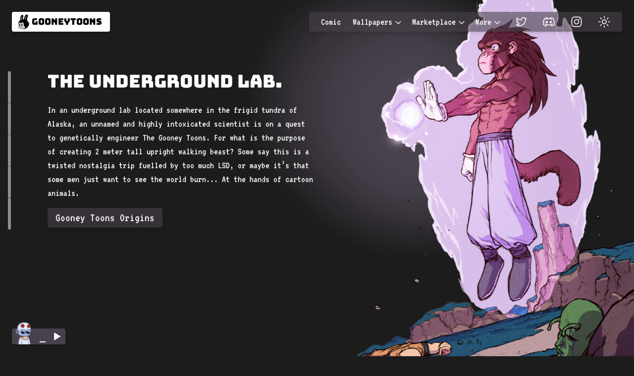

--- FILE ---
content_type: text/html; charset=UTF-8
request_url: https://gooneytoons.studio/
body_size: 12237
content:
<!DOCTYPE html><html lang="en" class="dark" style="scroll-behavior:smooth"><head><meta charSet="utf-8"/><meta name="viewport" content="width=device-width, initial-scale=1"/><title>Home | By GooneyToons</title><meta name="next-head-count" content="3"/><link rel="icon" href="/favicon.ico"/><link rel="preconnect" href="https://fonts.googleapis.com"/><link rel="preconnect" href="https://fonts.gstatic.com" crossorigin /><link rel="preload" href="/_next/static/css/06534f92ded76c45.css" as="style"/><link rel="stylesheet" href="/_next/static/css/06534f92ded76c45.css" data-n-g=""/><noscript data-n-css=""></noscript><script defer="" nomodule="" src="/_next/static/chunks/polyfills-c67a75d1b6f99dc8.js"></script><script src="/_next/static/chunks/webpack-0b5d8249fb15f5f3.js" defer=""></script><script src="/_next/static/chunks/framework-114634acb84f8baa.js" defer=""></script><script src="/_next/static/chunks/main-010ff0b6bbe5ac8f.js" defer=""></script><script src="/_next/static/chunks/pages/_app-e66f4c687a63f4e7.js" defer=""></script><script src="/_next/static/chunks/513-5f95c50e79db0283.js" defer=""></script><script src="/_next/static/chunks/pages/index-0d6d3907573959a1.js" defer=""></script><script src="/_next/static/8REGFAjDDkQvyh3UF0lDB/_buildManifest.js" defer=""></script><script src="/_next/static/8REGFAjDDkQvyh3UF0lDB/_ssgManifest.js" defer=""></script><style data-href="https://fonts.googleapis.com/css2?family=Bungee&family=VT323:ital,wght@0,300;0,400;0,500;1,300;1,400;1,500&display=swap">@font-face{font-family:'Bungee';font-style:normal;font-weight:400;font-display:swap;src:url(https://fonts.gstatic.com/s/bungee/v11/N0bU2SZBIuF2PU_ECQ.woff) format('woff')}@font-face{font-family:'VT323';font-style:normal;font-weight:400;font-display:swap;src:url(https://fonts.gstatic.com/s/vt323/v17/pxiKyp0ihIEF2hsb.woff) format('woff')}@font-face{font-family:'Bungee';font-style:normal;font-weight:400;font-display:swap;src:url(https://fonts.gstatic.com/s/bungee/v11/N0bU2SZBIuF2PU_0AnR1C9zfme_Q.woff2) format('woff2');unicode-range:U+0102-0103,U+0110-0111,U+0128-0129,U+0168-0169,U+01A0-01A1,U+01AF-01B0,U+0300-0301,U+0303-0304,U+0308-0309,U+0323,U+0329,U+1EA0-1EF9,U+20AB}@font-face{font-family:'Bungee';font-style:normal;font-weight:400;font-display:swap;src:url(https://fonts.gstatic.com/s/bungee/v11/N0bU2SZBIuF2PU_0A3R1C9zfme_Q.woff2) format('woff2');unicode-range:U+0100-02AF,U+0304,U+0308,U+0329,U+1E00-1E9F,U+1EF2-1EFF,U+2020,U+20A0-20AB,U+20AD-20CF,U+2113,U+2C60-2C7F,U+A720-A7FF}@font-face{font-family:'Bungee';font-style:normal;font-weight:400;font-display:swap;src:url(https://fonts.gstatic.com/s/bungee/v11/N0bU2SZBIuF2PU_0DXR1C9zfmQ.woff2) format('woff2');unicode-range:U+0000-00FF,U+0131,U+0152-0153,U+02BB-02BC,U+02C6,U+02DA,U+02DC,U+0304,U+0308,U+0329,U+2000-206F,U+2074,U+20AC,U+2122,U+2191,U+2193,U+2212,U+2215,U+FEFF,U+FFFD}@font-face{font-family:'VT323';font-style:normal;font-weight:400;font-display:swap;src:url(https://fonts.gstatic.com/s/vt323/v17/pxiKyp0ihIEF2isQFJXUdVNFKPY.woff2) format('woff2');unicode-range:U+0102-0103,U+0110-0111,U+0128-0129,U+0168-0169,U+01A0-01A1,U+01AF-01B0,U+0300-0301,U+0303-0304,U+0308-0309,U+0323,U+0329,U+1EA0-1EF9,U+20AB}@font-face{font-family:'VT323';font-style:normal;font-weight:400;font-display:swap;src:url(https://fonts.gstatic.com/s/vt323/v17/pxiKyp0ihIEF2isRFJXUdVNFKPY.woff2) format('woff2');unicode-range:U+0100-02AF,U+0304,U+0308,U+0329,U+1E00-1E9F,U+1EF2-1EFF,U+2020,U+20A0-20AB,U+20AD-20CF,U+2113,U+2C60-2C7F,U+A720-A7FF}@font-face{font-family:'VT323';font-style:normal;font-weight:400;font-display:swap;src:url(https://fonts.gstatic.com/s/vt323/v17/pxiKyp0ihIEF2isfFJXUdVNF.woff2) format('woff2');unicode-range:U+0000-00FF,U+0131,U+0152-0153,U+02BB-02BC,U+02C6,U+02DA,U+02DC,U+0304,U+0308,U+0329,U+2000-206F,U+2074,U+20AC,U+2122,U+2191,U+2193,U+2212,U+2215,U+FEFF,U+FFFD}</style></head><body><div id="__next"><div class="flex flex-col justify-center items-center relative overflow-x-hidden transition-all easy-out duration-200"><div class="fixed 2xl:container md:px-6 top-0 w-full justify-center z-10"><div class="flex justify-between items-center py-6 relative"><a target="_top" class="ml-6 md:ml-0 flex justify-center items-center gap-2 bg-black dark:bg-white rounded py-1 px-2 lg:pr-4 transition-all duration-200 ease-in-out cursor-pointer shadow-md" href="/"><div class="hidden dark:block"><svg color="white" class="undefined" width="32" height="32" viewBox="0 0 42 42" fill="black" xmlns="http://www.w3.org/2000/svg"><path d="M26.9648 2.25071C24.6296 3.32591 22.832 6.92111 21.8576 12.4315L21.572 14.0275L20.648 14.0779C17.708 14.2291 14.096 15.1699 12.1472 16.3123C11.6096 16.6315 10.6016 17.4547 9.91279 18.1435C7.91359 20.1091 6.95599 22.4611 6.53599 26.3419C6.35119 28.1563 6.43519 31.0627 6.72079 32.3227C6.83839 32.8435 6.80479 33.0955 6.53599 33.5827C5.77999 34.9939 6.38479 37.0939 7.91359 38.3035C9.84559 39.8323 12.1136 40.4707 16.0616 40.6051C20.3792 40.7563 23.3192 40.2523 26.3264 38.8075C28.208 37.9171 29.4512 37.0435 30.7616 35.6659C32.1896 34.2043 33.3152 32.4403 34.1216 30.4747C34.76 28.9291 35.432 26.2915 35.2472 26.1067C35.18 26.0563 34.9616 26.1067 34.7432 26.2243C34.5248 26.3419 34.6592 26.1403 35.0792 25.7539C35.6168 25.2331 35.7848 24.9643 35.7848 24.5611C35.7848 24.0571 35.7512 24.0235 35.1296 24.0235C34.1216 24.0235 33.5504 23.4355 32.576 21.3523C31.3328 18.7315 31.2152 18.5131 30.6944 17.8747C30.14 17.2195 29.7368 17.1355 29.7368 17.6899C29.7368 18.1603 29.3 18.8155 28.964 18.8155C28.7792 18.8155 28.796 18.7315 29.048 18.4627C29.4008 18.0763 29.5016 17.5891 29.6528 15.2539C29.7536 13.5235 30.4592 10.7011 31.4 8.18111C32.1224 6.29951 32.24 5.34191 31.9208 4.16591C31.3664 2.20031 29.0144 1.29311 26.9648 2.25071ZM27.9896 6.13151C28.04 6.24911 27.872 6.88751 27.62 7.50911C26.9984 9.08831 26.2592 11.6923 25.9232 13.5067C25.772 14.3467 25.6376 15.0523 25.6208 15.0859C25.604 15.1027 25.3856 15.0355 25.1336 14.9347C24.848 14.8003 24.6968 14.5987 24.6968 14.3299C24.6968 13.1539 25.9064 8.73551 26.7128 6.95471C27.0824 6.13151 27.284 5.87951 27.5528 5.87951C27.7376 5.87951 27.9392 5.99711 27.9896 6.13151ZM18.716 23.2507C20.396 23.9563 21.0848 26.7619 20.6144 31.0963L20.48 32.3563L21.3704 32.5747C23.084 32.9611 24.0416 34.0531 24.0584 35.5987C24.0584 37.0267 23.1848 38.1019 21.2528 38.9923C19.3376 39.8827 18.3296 40.0675 15.2888 40.0507C12.752 40.0507 12.3992 40.0003 11.1392 39.5971C7.35919 38.3371 5.47759 35.3971 7.24159 33.4987C7.56079 33.1627 7.57759 33.0619 7.37599 32.1043C7.25839 31.4995 7.20799 30.2899 7.25839 29.0299C7.35919 26.5435 7.79599 25.0483 8.71999 23.9899C9.25759 23.4019 9.44239 23.3011 10.1984 23.2339C11.3576 23.1163 12.0968 23.5699 12.8024 24.8131L13.3064 25.7203L13.8272 25.0315C15.104 23.3851 17.204 22.6123 18.716 23.2507Z"></path><path d="M9.07313 25.3512C9.07313 25.4352 9.22433 25.6032 9.42593 25.7208L9.77873 25.956L9.39233 27.216C8.70353 29.4672 8.93873 32.2896 9.89633 33.1632C10.4003 33.6168 11.1395 33.6672 11.5931 33.2976C11.9459 33.012 12.0131 32.8272 11.9795 32.172C11.9627 31.5336 11.8451 31.2648 11.4419 30.8448L10.9211 30.3072L11.4083 29.8368C11.7779 29.484 11.9291 29.1648 12.0131 28.476C12.0635 27.9888 12.2315 27.4512 12.3491 27.2832C12.4835 27.0984 12.5843 26.7792 12.5843 26.544C12.5843 26.1744 12.5675 26.1576 12.4163 26.4096C12.1643 26.8464 11.9795 26.796 10.5179 25.956C9.05633 25.1328 9.07313 25.1328 9.07313 25.3512Z"></path><path d="M16.9687 26.2241C14.7175 26.9801 14.4151 27.0137 14.0623 26.4929L13.7935 26.1233V26.4929C13.7767 26.9297 14.1967 27.3833 14.5999 27.3833C14.8519 27.3833 14.8855 27.4841 14.7679 28.2569C14.4487 30.5417 14.7175 32.2217 15.5407 33.0449C16.1623 33.6665 16.7503 33.7505 17.2711 33.2969C17.6239 33.0113 17.6911 32.7425 17.6575 31.7849C17.6407 31.3817 17.4895 31.0625 17.1031 30.7265L16.5823 30.2225L17.1031 29.6849C17.5063 29.2649 17.6407 28.9793 17.6407 28.5257C17.6407 28.2065 17.6911 27.5849 17.7415 27.1481C17.8423 26.4425 17.9263 26.3081 18.4135 26.0729C18.7327 25.9217 18.9847 25.7537 18.9847 25.6697C18.9847 25.6025 18.9679 25.5353 18.9511 25.5521C18.9175 25.5521 18.0271 25.8545 16.9687 26.2241Z"></path><path d="M12.0797 33.8686C11.5925 34.4566 12.9365 35.1118 13.9109 34.759C14.4653 34.5742 14.7341 34.1542 14.4485 33.8686C14.2133 33.6334 12.2813 33.6166 12.0797 33.8686ZM14.1125 34.003C14.1125 34.1542 13.6085 34.2382 13.5245 34.1038C13.4573 34.003 13.5749 33.9358 13.7597 33.9358C13.9613 33.9358 14.1125 33.9694 14.1125 34.003Z"></path><path d="M17.4892 34.6582C16.2796 35.2462 15.8932 35.347 14.7172 35.4142C12.9868 35.4982 11.6092 35.2462 10.3492 34.6078C9.18996 34.0198 8.68596 33.9862 8.23236 34.4398C7.44276 35.2294 7.76196 36.4558 9.02196 37.3966C11.6932 39.4294 18.178 39.1774 20.5132 36.9766C21.1012 36.4054 21.1684 36.2542 21.1684 35.5486C21.1684 34.9438 21.0844 34.675 20.7484 34.3558C20.1268 33.7174 19.2196 33.8014 17.4892 34.6582ZM19.1692 35.6494C19.0348 36.4222 18.9004 37.0774 18.8836 37.111C18.8164 37.1782 16.8172 35.5654 16.8172 35.4478C16.8004 35.3134 18.8668 34.3054 19.1692 34.2886C19.4044 34.2718 19.4044 34.3894 19.1692 35.6494ZM20.6644 34.8094C21.1852 35.6662 20.7652 36.6406 19.606 37.2286C19.1524 37.4638 19.1524 37.4638 19.2196 37.0942C19.27 36.8758 19.3876 36.2542 19.4884 35.6998C19.5892 35.1454 19.7068 34.591 19.7404 34.4734C19.8748 34.1038 20.3284 34.2718 20.6644 34.8094ZM9.74436 34.6078C9.94596 34.7422 9.86196 34.8934 9.24036 35.5318C8.83716 35.9518 8.45076 36.2878 8.38356 36.2878C8.31636 36.2878 8.21556 36.0526 8.14836 35.7838C7.92996 34.7926 8.90436 34.0702 9.74436 34.6078ZM10.6348 36.5062C10.8868 37.279 11.0884 37.951 11.0884 38.0014C11.0884 38.203 9.76116 37.5814 9.20676 37.1278L8.65236 36.6574L9.32436 35.9014C9.69396 35.4814 10.03 35.1286 10.0804 35.1286C10.1308 35.1118 10.3828 35.7334 10.6348 36.5062ZM12.55 35.6158C12.7516 35.6158 12.9364 35.6494 12.9364 35.6998C12.9364 35.8342 11.542 37.6318 11.4412 37.6318C11.3404 37.6318 10.5844 35.515 10.5844 35.2462C10.5844 35.1958 10.9372 35.2462 11.374 35.3806C11.794 35.515 12.3316 35.6158 12.55 35.6158ZM16.1284 35.6998C16.1284 35.7502 15.8596 36.3214 15.5236 36.9766L14.9356 38.1694L14.2132 37.027L13.4908 35.8678L14.5156 35.767C15.0868 35.7166 15.6748 35.6662 15.8428 35.6494C15.994 35.6326 16.1284 35.6494 16.1284 35.6998ZM17.758 36.7078C18.346 37.195 18.7492 37.6486 18.6652 37.699C18.4468 37.8334 15.7588 38.4718 15.406 38.4718C15.154 38.4718 15.2212 38.2702 15.7924 37.1278C16.162 36.3886 16.5316 35.7838 16.5988 35.7838C16.666 35.7838 17.1868 36.2038 17.758 36.7078ZM13.9612 37.2286C14.314 37.7662 14.5996 38.287 14.5996 38.371C14.6164 38.5222 11.794 38.3878 11.6428 38.2366C11.5084 38.1022 13.0036 36.1198 13.1884 36.187C13.2724 36.2038 13.6252 36.6742 13.9612 37.2286Z"></path><path d="M15.1535 3.35909C13.6583 4.23269 12.9695 5.47589 12.1631 8.81909C11.6759 10.8183 11.2559 13.8759 11.2559 15.3711V16.4463L12.4823 15.7911L13.6919 15.1359L13.8095 13.1031C13.9271 11.0703 14.5151 8.01269 15.0023 6.83669C15.1871 6.41669 15.3719 6.21509 15.6071 6.21509C16.1111 6.21509 16.1615 6.45029 15.8591 7.59269C15.4391 9.25589 15.1199 11.2047 15.0023 13.0023L14.9015 14.6655L15.3047 14.5647C15.5231 14.4975 16.3295 14.3127 17.0855 14.1615L18.4631 13.8759L18.5639 12.7671C18.7319 10.8519 18.9839 9.54149 19.5215 7.74389C20.2439 5.27429 20.0759 4.28309 18.7655 3.29189C18.4295 3.03989 17.9759 2.93909 17.1695 2.88869C16.1615 2.83829 15.9431 2.88869 15.1535 3.35909Z"></path></svg></div><div class="block dark:hidden"><svg color="white" class="undefined" width="32" height="32" viewBox="0 0 42 42" fill="white" xmlns="http://www.w3.org/2000/svg"><path d="M26.9648 2.25071C24.6296 3.32591 22.832 6.92111 21.8576 12.4315L21.572 14.0275L20.648 14.0779C17.708 14.2291 14.096 15.1699 12.1472 16.3123C11.6096 16.6315 10.6016 17.4547 9.91279 18.1435C7.91359 20.1091 6.95599 22.4611 6.53599 26.3419C6.35119 28.1563 6.43519 31.0627 6.72079 32.3227C6.83839 32.8435 6.80479 33.0955 6.53599 33.5827C5.77999 34.9939 6.38479 37.0939 7.91359 38.3035C9.84559 39.8323 12.1136 40.4707 16.0616 40.6051C20.3792 40.7563 23.3192 40.2523 26.3264 38.8075C28.208 37.9171 29.4512 37.0435 30.7616 35.6659C32.1896 34.2043 33.3152 32.4403 34.1216 30.4747C34.76 28.9291 35.432 26.2915 35.2472 26.1067C35.18 26.0563 34.9616 26.1067 34.7432 26.2243C34.5248 26.3419 34.6592 26.1403 35.0792 25.7539C35.6168 25.2331 35.7848 24.9643 35.7848 24.5611C35.7848 24.0571 35.7512 24.0235 35.1296 24.0235C34.1216 24.0235 33.5504 23.4355 32.576 21.3523C31.3328 18.7315 31.2152 18.5131 30.6944 17.8747C30.14 17.2195 29.7368 17.1355 29.7368 17.6899C29.7368 18.1603 29.3 18.8155 28.964 18.8155C28.7792 18.8155 28.796 18.7315 29.048 18.4627C29.4008 18.0763 29.5016 17.5891 29.6528 15.2539C29.7536 13.5235 30.4592 10.7011 31.4 8.18111C32.1224 6.29951 32.24 5.34191 31.9208 4.16591C31.3664 2.20031 29.0144 1.29311 26.9648 2.25071ZM27.9896 6.13151C28.04 6.24911 27.872 6.88751 27.62 7.50911C26.9984 9.08831 26.2592 11.6923 25.9232 13.5067C25.772 14.3467 25.6376 15.0523 25.6208 15.0859C25.604 15.1027 25.3856 15.0355 25.1336 14.9347C24.848 14.8003 24.6968 14.5987 24.6968 14.3299C24.6968 13.1539 25.9064 8.73551 26.7128 6.95471C27.0824 6.13151 27.284 5.87951 27.5528 5.87951C27.7376 5.87951 27.9392 5.99711 27.9896 6.13151ZM18.716 23.2507C20.396 23.9563 21.0848 26.7619 20.6144 31.0963L20.48 32.3563L21.3704 32.5747C23.084 32.9611 24.0416 34.0531 24.0584 35.5987C24.0584 37.0267 23.1848 38.1019 21.2528 38.9923C19.3376 39.8827 18.3296 40.0675 15.2888 40.0507C12.752 40.0507 12.3992 40.0003 11.1392 39.5971C7.35919 38.3371 5.47759 35.3971 7.24159 33.4987C7.56079 33.1627 7.57759 33.0619 7.37599 32.1043C7.25839 31.4995 7.20799 30.2899 7.25839 29.0299C7.35919 26.5435 7.79599 25.0483 8.71999 23.9899C9.25759 23.4019 9.44239 23.3011 10.1984 23.2339C11.3576 23.1163 12.0968 23.5699 12.8024 24.8131L13.3064 25.7203L13.8272 25.0315C15.104 23.3851 17.204 22.6123 18.716 23.2507Z"></path><path d="M9.07313 25.3512C9.07313 25.4352 9.22433 25.6032 9.42593 25.7208L9.77873 25.956L9.39233 27.216C8.70353 29.4672 8.93873 32.2896 9.89633 33.1632C10.4003 33.6168 11.1395 33.6672 11.5931 33.2976C11.9459 33.012 12.0131 32.8272 11.9795 32.172C11.9627 31.5336 11.8451 31.2648 11.4419 30.8448L10.9211 30.3072L11.4083 29.8368C11.7779 29.484 11.9291 29.1648 12.0131 28.476C12.0635 27.9888 12.2315 27.4512 12.3491 27.2832C12.4835 27.0984 12.5843 26.7792 12.5843 26.544C12.5843 26.1744 12.5675 26.1576 12.4163 26.4096C12.1643 26.8464 11.9795 26.796 10.5179 25.956C9.05633 25.1328 9.07313 25.1328 9.07313 25.3512Z"></path><path d="M16.9687 26.2241C14.7175 26.9801 14.4151 27.0137 14.0623 26.4929L13.7935 26.1233V26.4929C13.7767 26.9297 14.1967 27.3833 14.5999 27.3833C14.8519 27.3833 14.8855 27.4841 14.7679 28.2569C14.4487 30.5417 14.7175 32.2217 15.5407 33.0449C16.1623 33.6665 16.7503 33.7505 17.2711 33.2969C17.6239 33.0113 17.6911 32.7425 17.6575 31.7849C17.6407 31.3817 17.4895 31.0625 17.1031 30.7265L16.5823 30.2225L17.1031 29.6849C17.5063 29.2649 17.6407 28.9793 17.6407 28.5257C17.6407 28.2065 17.6911 27.5849 17.7415 27.1481C17.8423 26.4425 17.9263 26.3081 18.4135 26.0729C18.7327 25.9217 18.9847 25.7537 18.9847 25.6697C18.9847 25.6025 18.9679 25.5353 18.9511 25.5521C18.9175 25.5521 18.0271 25.8545 16.9687 26.2241Z"></path><path d="M12.0797 33.8686C11.5925 34.4566 12.9365 35.1118 13.9109 34.759C14.4653 34.5742 14.7341 34.1542 14.4485 33.8686C14.2133 33.6334 12.2813 33.6166 12.0797 33.8686ZM14.1125 34.003C14.1125 34.1542 13.6085 34.2382 13.5245 34.1038C13.4573 34.003 13.5749 33.9358 13.7597 33.9358C13.9613 33.9358 14.1125 33.9694 14.1125 34.003Z"></path><path d="M17.4892 34.6582C16.2796 35.2462 15.8932 35.347 14.7172 35.4142C12.9868 35.4982 11.6092 35.2462 10.3492 34.6078C9.18996 34.0198 8.68596 33.9862 8.23236 34.4398C7.44276 35.2294 7.76196 36.4558 9.02196 37.3966C11.6932 39.4294 18.178 39.1774 20.5132 36.9766C21.1012 36.4054 21.1684 36.2542 21.1684 35.5486C21.1684 34.9438 21.0844 34.675 20.7484 34.3558C20.1268 33.7174 19.2196 33.8014 17.4892 34.6582ZM19.1692 35.6494C19.0348 36.4222 18.9004 37.0774 18.8836 37.111C18.8164 37.1782 16.8172 35.5654 16.8172 35.4478C16.8004 35.3134 18.8668 34.3054 19.1692 34.2886C19.4044 34.2718 19.4044 34.3894 19.1692 35.6494ZM20.6644 34.8094C21.1852 35.6662 20.7652 36.6406 19.606 37.2286C19.1524 37.4638 19.1524 37.4638 19.2196 37.0942C19.27 36.8758 19.3876 36.2542 19.4884 35.6998C19.5892 35.1454 19.7068 34.591 19.7404 34.4734C19.8748 34.1038 20.3284 34.2718 20.6644 34.8094ZM9.74436 34.6078C9.94596 34.7422 9.86196 34.8934 9.24036 35.5318C8.83716 35.9518 8.45076 36.2878 8.38356 36.2878C8.31636 36.2878 8.21556 36.0526 8.14836 35.7838C7.92996 34.7926 8.90436 34.0702 9.74436 34.6078ZM10.6348 36.5062C10.8868 37.279 11.0884 37.951 11.0884 38.0014C11.0884 38.203 9.76116 37.5814 9.20676 37.1278L8.65236 36.6574L9.32436 35.9014C9.69396 35.4814 10.03 35.1286 10.0804 35.1286C10.1308 35.1118 10.3828 35.7334 10.6348 36.5062ZM12.55 35.6158C12.7516 35.6158 12.9364 35.6494 12.9364 35.6998C12.9364 35.8342 11.542 37.6318 11.4412 37.6318C11.3404 37.6318 10.5844 35.515 10.5844 35.2462C10.5844 35.1958 10.9372 35.2462 11.374 35.3806C11.794 35.515 12.3316 35.6158 12.55 35.6158ZM16.1284 35.6998C16.1284 35.7502 15.8596 36.3214 15.5236 36.9766L14.9356 38.1694L14.2132 37.027L13.4908 35.8678L14.5156 35.767C15.0868 35.7166 15.6748 35.6662 15.8428 35.6494C15.994 35.6326 16.1284 35.6494 16.1284 35.6998ZM17.758 36.7078C18.346 37.195 18.7492 37.6486 18.6652 37.699C18.4468 37.8334 15.7588 38.4718 15.406 38.4718C15.154 38.4718 15.2212 38.2702 15.7924 37.1278C16.162 36.3886 16.5316 35.7838 16.5988 35.7838C16.666 35.7838 17.1868 36.2038 17.758 36.7078ZM13.9612 37.2286C14.314 37.7662 14.5996 38.287 14.5996 38.371C14.6164 38.5222 11.794 38.3878 11.6428 38.2366C11.5084 38.1022 13.0036 36.1198 13.1884 36.187C13.2724 36.2038 13.6252 36.6742 13.9612 37.2286Z"></path><path d="M15.1535 3.35909C13.6583 4.23269 12.9695 5.47589 12.1631 8.81909C11.6759 10.8183 11.2559 13.8759 11.2559 15.3711V16.4463L12.4823 15.7911L13.6919 15.1359L13.8095 13.1031C13.9271 11.0703 14.5151 8.01269 15.0023 6.83669C15.1871 6.41669 15.3719 6.21509 15.6071 6.21509C16.1111 6.21509 16.1615 6.45029 15.8591 7.59269C15.4391 9.25589 15.1199 11.2047 15.0023 13.0023L14.9015 14.6655L15.3047 14.5647C15.5231 14.4975 16.3295 14.3127 17.0855 14.1615L18.4631 13.8759L18.5639 12.7671C18.7319 10.8519 18.9839 9.54149 19.5215 7.74389C20.2439 5.27429 20.0759 4.28309 18.7655 3.29189C18.4295 3.03989 17.9759 2.93909 17.1695 2.88869C16.1615 2.83829 15.9431 2.88869 15.1535 3.35909Z"></path></svg></div><h1 class="hidden lg:flex text-white dark:text-black text-lg">GooneyToons</h1></a><nav aria-label="Main" data-orientation="horizontal" dir="ltr" class="hidden md:flex relative justify-center text-xl max-h-screen"><div style="position:relative"><ul data-orientation="horizontal" class="flex justify-center items-center bg-white/60 dark:bg-dark-black-100/60 px-2 list-none m-0 rounded shadow-md" dir="ltr"><li><a target="_blank" class="block px-4 py-1 focus:shadow-md" href="https://lab.gooneytoons.studio/comics" data-radix-collection-item="">Comic</a></li><li><button id="radix-:Rp6:-trigger-radix-:R16p6:" data-state="closed" aria-expanded="false" aria-controls="radix-:Rp6:-content-radix-:R16p6:" class="flex items-center justify-between gap-1 px-2 py-1" data-radix-collection-item="">Wallpapers <svg width="24" height="24" viewBox="0 0 15 15" fill="none" xmlns="http://www.w3.org/2000/svg" class="CaretDown" aria-hidden="true"><path d="M4.18179 6.18181C4.35753 6.00608 4.64245 6.00608 4.81819 6.18181L7.49999 8.86362L10.1818 6.18181C10.3575 6.00608 10.6424 6.00608 10.8182 6.18181C10.9939 6.35755 10.9939 6.64247 10.8182 6.81821L7.81819 9.81821C7.73379 9.9026 7.61934 9.95001 7.49999 9.95001C7.38064 9.95001 7.26618 9.9026 7.18179 9.81821L4.18179 6.81821C4.00605 6.64247 4.00605 6.35755 4.18179 6.18181Z" fill="currentColor" fill-rule="evenodd" clip-rule="evenodd"></path></svg></button></li><li><button id="radix-:Rp6:-trigger-radix-:R1mp6:" data-state="closed" aria-expanded="false" aria-controls="radix-:Rp6:-content-radix-:R1mp6:" class="flex items-center justify-between gap-1 px-2 py-1" data-radix-collection-item="">Marketplace <svg width="24" height="24" viewBox="0 0 15 15" fill="none" xmlns="http://www.w3.org/2000/svg" class="CaretDown" aria-hidden="true"><path d="M4.18179 6.18181C4.35753 6.00608 4.64245 6.00608 4.81819 6.18181L7.49999 8.86362L10.1818 6.18181C10.3575 6.00608 10.6424 6.00608 10.8182 6.18181C10.9939 6.35755 10.9939 6.64247 10.8182 6.81821L7.81819 9.81821C7.73379 9.9026 7.61934 9.95001 7.49999 9.95001C7.38064 9.95001 7.26618 9.9026 7.18179 9.81821L4.18179 6.81821C4.00605 6.64247 4.00605 6.35755 4.18179 6.18181Z" fill="currentColor" fill-rule="evenodd" clip-rule="evenodd"></path></svg></button></li><li><button id="radix-:Rp6:-trigger-radix-:R26p6:" data-state="closed" aria-expanded="false" aria-controls="radix-:Rp6:-content-radix-:R26p6:" class="flex items-center justify-between gap-1 px-2 py-1" data-radix-collection-item="">More <svg width="24" height="24" viewBox="0 0 15 15" fill="none" xmlns="http://www.w3.org/2000/svg" class="CaretDown" aria-hidden="true"><path d="M4.18179 6.18181C4.35753 6.00608 4.64245 6.00608 4.81819 6.18181L7.49999 8.86362L10.1818 6.18181C10.3575 6.00608 10.6424 6.00608 10.8182 6.18181C10.9939 6.35755 10.9939 6.64247 10.8182 6.81821L7.81819 9.81821C7.73379 9.9026 7.61934 9.95001 7.49999 9.95001C7.38064 9.95001 7.26618 9.9026 7.18179 9.81821L4.18179 6.81821C4.00605 6.64247 4.00605 6.35755 4.18179 6.18181Z" fill="currentColor" fill-rule="evenodd" clip-rule="evenodd"></path></svg></button></li><li><a target="_blank" class="block px-4 py-1 focus:shadow-md" href="https://twitter.com/GooneyToonsNFT" data-radix-collection-item=""><svg width="24" height="24" viewBox="0 0 15 15" fill="none" xmlns="http://www.w3.org/2000/svg"><path d="M7.23336 4.69629C7.23336 2.96884 8.63335 1.56857 10.36 1.56857C11.3736 1.56857 12.183 2.04804 12.7254 2.74385C13.3079 2.62467 13.8557 2.40913 14.3513 2.11508C14.1559 2.72598 13.7424 3.2396 13.2033 3.56463C13.2038 3.56568 13.2042 3.56674 13.2047 3.56779C13.7334 3.50361 14.2364 3.36302 14.7048 3.15546L14.7037 3.15715C14.3667 3.66183 13.9431 4.10736 13.4561 4.47034C13.4823 4.64672 13.4956 4.82427 13.4956 5.00079C13.4956 8.6871 10.6873 12.9746 5.52122 12.9746C3.93906 12.9746 2.46544 12.511 1.22505 11.7152C0.992632 11.5661 0.925108 11.2568 1.07423 11.0244C1.0874 11.0038 1.10183 10.9846 1.11734 10.9666C1.20582 10.8202 1.37438 10.7309 1.5554 10.7522C2.47066 10.8601 3.38568 10.7485 4.19219 10.3962C3.39226 10.0434 2.77129 9.35975 2.50204 8.51974C2.45359 8.3686 2.48835 8.20311 2.59351 8.08422C2.59716 8.0801 2.60087 8.07606 2.60464 8.0721C1.96391 7.50819 1.55973 6.68208 1.55973 5.76143V5.72759C1.55973 5.56814 1.64411 5.42059 1.78155 5.33974C1.82671 5.31317 1.87537 5.29511 1.92532 5.28558C1.70549 4.86154 1.58116 4.37984 1.58116 3.86958C1.58116 3.40165 1.58384 2.81192 1.91332 2.28081C1.98718 2.16175 2.10758 2.08915 2.2364 2.07195C2.42588 2.01237 2.64087 2.06969 2.77406 2.23302C3.86536 3.57126 5.44066 4.49583 7.23366 4.73961L7.23336 4.69629ZM5.52122 11.9746C4.73387 11.9746 3.97781 11.8435 3.27248 11.6023C4.13012 11.4538 4.95307 11.1159 5.66218 10.5602C5.81211 10.4427 5.87182 10.2435 5.81126 10.0629C5.7507 9.88234 5.583 9.75943 5.39255 9.75607C4.68968 9.74366 4.06712 9.39716 3.67793 8.86845C3.86828 8.85306 4.05428 8.82039 4.23445 8.77167C4.43603 8.71716 4.57363 8.53114 4.56674 8.32243C4.55985 8.11372 4.41029 7.93718 4.20555 7.89607C3.42694 7.73977 2.79883 7.16764 2.56169 6.42174C2.76255 6.47025 2.97102 6.4991 3.18482 6.5061C3.38563 6.51267 3.56646 6.38533 3.62795 6.19405C3.68943 6.00277 3.61666 5.79391 3.44963 5.68224C2.86523 5.29155 2.48116 4.62464 2.48116 3.86958C2.48116 3.70213 2.48352 3.55268 2.49355 3.41719C3.85115 4.79913 5.70873 5.68931 7.77588 5.79338C7.93225 5.80126 8.08328 5.73543 8.18395 5.61553C8.28463 5.49562 8.32332 5.33548 8.28851 5.18284C8.25255 5.02517 8.23336 4.86284 8.23336 4.69629C8.23336 3.52085 9.18591 2.56857 10.36 2.56857C11.5943 2.56857 12.4956 3.71208 12.4956 5.00079C12.4956 8.25709 10.0202 11.9746 5.52122 11.9746Z" fill="currentColor" fill-rule="evenodd" clip-rule="evenodd"></path></svg></a></li><li><a target="_blank" class="block px-4 py-1 focus:shadow-md" href="https://discord.gg/gooneytoons" data-radix-collection-item=""><svg width="24" height="24" viewBox="0 0 15 15" fill="none" xmlns="http://www.w3.org/2000/svg"><path fill-rule="evenodd" clip-rule="evenodd" d="M5.07451 1.82584C5.03267 1.81926 4.99014 1.81825 4.94803 1.82284C4.10683 1.91446 2.82673 2.36828 2.07115 2.77808C2.02106 2.80525 1.97621 2.84112 1.93869 2.88402C1.62502 3.24266 1.34046 3.82836 1.11706 4.38186C0.887447 4.95076 0.697293 5.55032 0.588937 5.98354C0.236232 7.39369 0.042502 9.08728 0.0174948 10.6925C0.0162429 10.7729 0.0351883 10.8523 0.0725931 10.9234C0.373679 11.496 1.02015 12.027 1.66809 12.4152C2.32332 12.8078 3.08732 13.1182 3.70385 13.1778C3.85335 13.1922 4.00098 13.1358 4.10282 13.0255C4.2572 12.8581 4.5193 12.4676 4.71745 12.1643C4.80739 12.0267 4.89157 11.8953 4.95845 11.7901C5.62023 11.9106 6.45043 11.9801 7.50002 11.9801C8.54844 11.9801 9.37796 11.9107 10.0394 11.7905C10.1062 11.8957 10.1903 12.0269 10.2801 12.1643C10.4783 12.4676 10.7404 12.8581 10.8947 13.0255C10.9966 13.1358 11.1442 13.1922 11.2937 13.1778C11.9102 13.1182 12.6742 12.8078 13.3295 12.4152C13.9774 12.027 14.6239 11.496 14.925 10.9234C14.9624 10.8523 14.9813 10.7729 14.9801 10.6925C14.9551 9.08728 14.7613 7.39369 14.4086 5.98354C14.3003 5.55032 14.1101 4.95076 13.8805 4.38186C13.6571 3.82836 13.3725 3.24266 13.0589 2.88402C13.0214 2.84112 12.9765 2.80525 12.9264 2.77808C12.1708 2.36828 10.8907 1.91446 10.0495 1.82284C10.0074 1.81825 9.96489 1.81926 9.92305 1.82584C9.71676 1.85825 9.5391 1.96458 9.40809 2.06355C9.26977 2.16804 9.1413 2.29668 9.0304 2.42682C8.86968 2.61544 8.71437 2.84488 8.61428 3.06225C8.27237 3.03501 7.90138 3.02 7.5 3.02C7.0977 3.02 6.72593 3.03508 6.38337 3.06244C6.28328 2.84501 6.12792 2.61549 5.96716 2.42682C5.85626 2.29668 5.72778 2.16804 5.58947 2.06355C5.45846 1.96458 5.2808 1.85825 5.07451 1.82584ZM11.0181 11.5382C11.0395 11.5713 11.0615 11.6051 11.0838 11.6392C11.2169 11.843 11.3487 12.0385 11.4508 12.1809C11.8475 12.0916 12.352 11.8818 12.8361 11.5917C13.3795 11.2661 13.8098 10.8918 14.0177 10.5739C13.9852 9.06758 13.7993 7.50369 13.4773 6.21648C13.38 5.82759 13.2038 5.27021 12.9903 4.74117C12.7893 4.24326 12.5753 3.82162 12.388 3.5792C11.7376 3.24219 10.7129 2.88582 10.0454 2.78987C10.0308 2.79839 10.0113 2.81102 9.98675 2.82955C9.91863 2.881 9.84018 2.95666 9.76111 3.04945C9.71959 3.09817 9.68166 3.1471 9.64768 3.19449C9.953 3.25031 10.2253 3.3171 10.4662 3.39123C11.1499 3.6016 11.6428 3.89039 11.884 4.212C12.0431 4.42408 12.0001 4.72494 11.788 4.884C11.5759 5.04306 11.2751 5.00008 11.116 4.788C11.0572 4.70961 10.8001 4.4984 10.1838 4.30877C9.58933 4.12585 8.71356 3.98 7.5 3.98C6.28644 3.98 5.41067 4.12585 4.81616 4.30877C4.19988 4.4984 3.94279 4.70961 3.884 4.788C3.72494 5.00008 3.42408 5.04306 3.212 4.884C2.99992 4.72494 2.95694 4.42408 3.116 4.212C3.35721 3.89039 3.85011 3.6016 4.53383 3.39123C4.77418 3.31727 5.04571 3.25062 5.35016 3.19488C5.31611 3.14738 5.27808 3.09831 5.23645 3.04945C5.15738 2.95666 5.07893 2.881 5.01081 2.82955C4.98628 2.81102 4.96674 2.79839 4.95217 2.78987C4.28464 2.88582 3.25999 3.24219 2.60954 3.5792C2.42226 3.82162 2.20825 4.24326 2.00729 4.74117C1.79376 5.27021 1.61752 5.82759 1.52025 6.21648C1.19829 7.50369 1.01236 9.06758 0.97986 10.5739C1.18772 10.8918 1.61807 11.2661 2.16148 11.5917C2.64557 11.8818 3.15003 12.0916 3.5468 12.1809C3.64885 12.0385 3.78065 11.843 3.9138 11.6392C3.93626 11.6048 3.95838 11.5708 3.97996 11.5375C3.19521 11.2591 2.77361 10.8758 2.50064 10.4664C2.35359 10.2458 2.4132 9.94778 2.63377 9.80074C2.85435 9.65369 3.15236 9.71329 3.29941 9.93387C3.56077 10.3259 4.24355 11.0201 7.50002 11.0201C10.7565 11.0201 11.4392 10.326 11.7006 9.93386C11.8477 9.71329 12.1457 9.65369 12.3663 9.80074C12.5869 9.94779 12.6465 10.2458 12.4994 10.4664C12.2262 10.8762 11.8041 11.2598 11.0181 11.5382ZM4.08049 7.01221C4.32412 6.74984 4.65476 6.60162 5.00007 6.59998C5.34538 6.60162 5.67603 6.74984 5.91966 7.01221C6.16329 7.27459 6.30007 7.62974 6.30007 7.99998C6.30007 8.37021 6.16329 8.72536 5.91966 8.98774C5.67603 9.25011 5.34538 9.39833 5.00007 9.39998C4.65476 9.39833 4.32412 9.25011 4.08049 8.98774C3.83685 8.72536 3.70007 8.37021 3.70007 7.99998C3.70007 7.62974 3.83685 7.27459 4.08049 7.01221ZM9.99885 6.59998C9.65354 6.60162 9.3229 6.74984 9.07926 7.01221C8.83563 7.27459 8.69885 7.62974 8.69885 7.99998C8.69885 8.37021 8.83563 8.72536 9.07926 8.98774C9.3229 9.25011 9.65354 9.39833 9.99885 9.39998C10.3442 9.39833 10.6748 9.25011 10.9184 8.98774C11.1621 8.72536 11.2989 8.37021 11.2989 7.99998C11.2989 7.62974 11.1621 7.27459 10.9184 7.01221C10.6748 6.74984 10.3442 6.60162 9.99885 6.59998Z" fill="currentColor"></path></svg></a></li><li><a target="_blank" class="block px-4 py-1 focus:shadow-md" href="https://www.instagram.com/gooneytoons.nft" data-radix-collection-item=""><svg width="24" height="24" viewBox="0 0 15 15" fill="none" xmlns="http://www.w3.org/2000/svg"><path fill-rule="evenodd" clip-rule="evenodd" d="M12.9091 12.909C13.2365 12.5817 13.4918 12.1895 13.6588 11.7577C13.8195 11.3443 13.9294 10.8718 13.961 10.1799C13.9926 9.48665 14.0001 9.26529 14.0001 7.50001C14.0001 5.73473 13.9926 5.51328 13.961 4.82008C13.9294 4.12821 13.8195 3.65573 13.6588 3.24228C13.4956 2.80857 13.2398 2.41567 12.9091 2.091C12.5844 1.76028 12.1915 1.50437 11.7578 1.34113C11.3443 1.18056 10.8718 1.0707 10.1799 1.03924C9.48675 1.00748 9.26537 1 7.50006 1C5.73476 1 5.51333 1.00748 4.82014 1.03912C4.12826 1.0707 3.65578 1.18056 3.24233 1.34125C2.80862 1.50447 2.41573 1.76032 2.09105 2.09098C1.76032 2.41563 1.5044 2.80852 1.34113 3.24225C1.18056 3.65573 1.0707 4.12821 1.03924 4.82008C1.00748 5.51328 1 5.73471 1 7.50001C1 9.26532 1.00748 9.48675 1.03924 10.1799C1.07083 10.8718 1.18069 11.3443 1.34138 11.7577C1.5046 12.1915 1.76045 12.5843 2.09111 12.909C2.41578 13.2397 2.80867 13.4955 3.24238 13.6587C3.65586 13.8194 4.12834 13.9293 4.82019 13.9609C5.51348 13.9925 5.73483 14 7.50012 14C9.2654 14 9.48685 13.9925 10.18 13.9609C10.8719 13.9293 11.3444 13.8194 11.7578 13.6587C12.1896 13.4917 12.5818 13.2364 12.9091 12.909ZM1.99949 6.73496C1.99974 6.94524 2.00005 7.19543 2.00005 7.50002C2.00005 7.80461 1.99974 8.0548 1.99949 8.26507C1.99849 9.08596 1.99824 9.29856 2.01963 9.7655C2.04625 10.3509 2.07823 10.7811 2.17588 11.1053C2.26976 11.417 2.37505 11.7342 2.7188 12.1171C3.06255 12.4999 3.39411 12.6733 3.81645 12.8007C4.23879 12.928 4.7696 12.9554 5.23052 12.9764C5.75332 13.0003 5.96052 13.0002 7.05714 12.9999L7.50006 12.9999C7.79304 12.9999 8.03569 13.0001 8.2409 13.0004C9.08195 13.0013 9.29425 13.0015 9.76575 12.9799C10.3512 12.9533 10.7814 12.9213 11.1056 12.8237C11.4173 12.7298 11.7345 12.6245 12.1173 12.2807C12.5001 11.937 12.6735 11.6054 12.8009 11.1831C12.9283 10.7607 12.9557 10.2299 12.9767 9.76902C13.0005 9.24689 13.0004 9.04027 13.0002 7.94749V7.94738L13.0001 7.50039L13.0001 7.05747C13.0004 5.96085 13.0005 5.75365 12.9766 5.23085C12.9556 4.76993 12.9282 4.23912 12.8009 3.81678C12.6735 3.39445 12.5001 3.06288 12.1173 2.71913C11.7345 2.37538 11.4172 2.27009 11.1056 2.17621C10.7813 2.07856 10.3511 2.04658 9.76571 2.01996C9.29421 1.99836 9.08194 1.99859 8.24092 1.99951H8.24092C8.0357 1.99974 7.79305 2.00001 7.50006 2.00001L7.05704 1.99993C5.96051 1.99964 5.75331 1.99958 5.23052 2.02343C4.7696 2.04446 4.23879 2.07183 3.81645 2.19921C3.39411 2.32659 3.06255 2.49999 2.7188 2.88281C2.37505 3.26562 2.26976 3.58286 2.17588 3.89453C2.07823 4.21874 2.04625 4.64894 2.01963 5.23437C1.99824 5.70131 1.99849 5.91401 1.99949 6.73496ZM7.49996 5.25015C6.25741 5.25015 5.25012 6.25744 5.25012 7.49999C5.25012 8.74254 6.25741 9.74983 7.49996 9.74983C8.74251 9.74983 9.7498 8.74254 9.7498 7.49999C9.7498 6.25744 8.74251 5.25015 7.49996 5.25015ZM4.25012 7.49999C4.25012 5.70515 5.70512 4.25015 7.49996 4.25015C9.2948 4.25015 10.7498 5.70515 10.7498 7.49999C10.7498 9.29483 9.2948 10.7498 7.49996 10.7498C5.70512 10.7498 4.25012 9.29483 4.25012 7.49999ZM10.9697 4.7803C11.3839 4.7803 11.7197 4.44452 11.7197 4.0303C11.7197 3.61609 11.3839 3.2803 10.9697 3.2803C10.5555 3.2803 10.2197 3.61609 10.2197 4.0303C10.2197 4.44452 10.5555 4.7803 10.9697 4.7803Z" fill="currentColor"></path></svg></a></li><li><button class="flex justify-center items-center rounded py-2 px-4"><svg width="24" height="24" viewBox="0 0 15 15" fill="none" xmlns="http://www.w3.org/2000/svg"><path d="M7.5 0C7.77614 0 8 0.223858 8 0.5V2.5C8 2.77614 7.77614 3 7.5 3C7.22386 3 7 2.77614 7 2.5V0.5C7 0.223858 7.22386 0 7.5 0ZM2.1967 2.1967C2.39196 2.00144 2.70854 2.00144 2.90381 2.1967L4.31802 3.61091C4.51328 3.80617 4.51328 4.12276 4.31802 4.31802C4.12276 4.51328 3.80617 4.51328 3.61091 4.31802L2.1967 2.90381C2.00144 2.70854 2.00144 2.39196 2.1967 2.1967ZM0.5 7C0.223858 7 0 7.22386 0 7.5C0 7.77614 0.223858 8 0.5 8H2.5C2.77614 8 3 7.77614 3 7.5C3 7.22386 2.77614 7 2.5 7H0.5ZM2.1967 12.8033C2.00144 12.608 2.00144 12.2915 2.1967 12.0962L3.61091 10.682C3.80617 10.4867 4.12276 10.4867 4.31802 10.682C4.51328 10.8772 4.51328 11.1938 4.31802 11.3891L2.90381 12.8033C2.70854 12.9986 2.39196 12.9986 2.1967 12.8033ZM12.5 7C12.2239 7 12 7.22386 12 7.5C12 7.77614 12.2239 8 12.5 8H14.5C14.7761 8 15 7.77614 15 7.5C15 7.22386 14.7761 7 14.5 7H12.5ZM10.682 4.31802C10.4867 4.12276 10.4867 3.80617 10.682 3.61091L12.0962 2.1967C12.2915 2.00144 12.608 2.00144 12.8033 2.1967C12.9986 2.39196 12.9986 2.70854 12.8033 2.90381L11.3891 4.31802C11.1938 4.51328 10.8772 4.51328 10.682 4.31802ZM8 12.5C8 12.2239 7.77614 12 7.5 12C7.22386 12 7 12.2239 7 12.5V14.5C7 14.7761 7.22386 15 7.5 15C7.77614 15 8 14.7761 8 14.5V12.5ZM10.682 10.682C10.8772 10.4867 11.1938 10.4867 11.3891 10.682L12.8033 12.0962C12.9986 12.2915 12.9986 12.608 12.8033 12.8033C12.608 12.9986 12.2915 12.9986 12.0962 12.8033L10.682 11.3891C10.4867 11.1938 10.4867 10.8772 10.682 10.682ZM5.5 7.5C5.5 6.39543 6.39543 5.5 7.5 5.5C8.60457 5.5 9.5 6.39543 9.5 7.5C9.5 8.60457 8.60457 9.5 7.5 9.5C6.39543 9.5 5.5 8.60457 5.5 7.5ZM7.5 4.5C5.84315 4.5 4.5 5.84315 4.5 7.5C4.5 9.15685 5.84315 10.5 7.5 10.5C9.15685 10.5 10.5 9.15685 10.5 7.5C10.5 5.84315 9.15685 4.5 7.5 4.5Z" fill="currentColor" fill-rule="evenodd" clip-rule="evenodd"></path></svg></button></li></ul></div><div class="ViewportPosition"></div></nav><nav aria-label="Main" data-orientation="horizontal" dir="ltr" class="flex md:hidden w-full justify-end text-xl mr-6"><div class="ViewportPosition top-0"></div><div style="position:relative"><ul data-orientation="horizontal" class="flex justify-center items-center bg-white/90 dark:bg-dark-black-100/90 list-none m-0 rounded shadow-md" dir="ltr"><li><button id="radix-:R196:-trigger-radix-:Rb96:" data-state="closed" aria-expanded="false" aria-controls="radix-:R196:-content-radix-:Rb96:" class="flex items-center justify-between p-1" data-radix-collection-item=""><svg width="32" height="32" viewBox="0 0 15 15" fill="none" xmlns="http://www.w3.org/2000/svg" class="rounded" aria-hidden="true"><path d="M1.5 3C1.22386 3 1 3.22386 1 3.5C1 3.77614 1.22386 4 1.5 4H13.5C13.7761 4 14 3.77614 14 3.5C14 3.22386 13.7761 3 13.5 3H1.5ZM1 7.5C1 7.22386 1.22386 7 1.5 7H13.5C13.7761 7 14 7.22386 14 7.5C14 7.77614 13.7761 8 13.5 8H1.5C1.22386 8 1 7.77614 1 7.5ZM1 11.5C1 11.2239 1.22386 11 1.5 11H13.5C13.7761 11 14 11.2239 14 11.5C14 11.7761 13.7761 12 13.5 12H1.5C1.22386 12 1 11.7761 1 11.5Z" fill="currentColor" fill-rule="evenodd" clip-rule="evenodd"></path></svg></button></li></ul></div></nav></div></div><div class="flex flex-col 2xl:container px-4 w-full h-full relative"><div class=""><div class="flex w-full h-full"><picture><img class="hidden lg:flex fixed h-screen top-0 right-0 -scale-x-100 object-cover -z-10" src="/images/bg.png" alt="background" style="opacity:0"/><img class="lg:hidden grayscale opacity-20 flex fixed h-screen top-0 right-0 -scale-x-100 object-cover -z-10" src="/images/bg.png" alt="background"/></picture><div class="flex w-full lg:w-1/2"><div class="hidden lg:flex w-1.5 fixed h-96 bg-dark-black-100 dark:bg-white top-36 origin-top rounded-sm" style="transform:scaleY(0) translateZ(0)"></div><div class="hidden lg:flex fixed flex-col gap-4 pt-36 z-10"><a target="_parent" class="block h-16 w-1.5 bg-dark-black-100 dark:bg-white rounded-sm opacity-50 hover:opacity-100 hover:w-3 transition-all ease-in-out duration-300" href="/#underground-lab"></a><a target="_parent" class="block h-16 w-1.5 bg-dark-black-100 dark:bg-white rounded-sm opacity-50 hover:opacity-100 hover:w-3 transition-all ease-in-out duration-300" href="/#gooney-toons-origin"></a><a target="_parent" class="block h-16 w-1.5 bg-dark-black-100 dark:bg-white rounded-sm opacity-50 hover:opacity-100 hover:w-3 transition-all ease-in-out duration-300" href="/#nasty-goons"></a><a target="_parent" class="block h-16 w-1.5 bg-dark-black-100 dark:bg-white rounded-sm opacity-50 hover:opacity-100 hover:w-3 transition-all ease-in-out duration-300" href="/#utilities"></a><a target="_parent" class="block h-16 w-1.5 bg-dark-black-100 dark:bg-white rounded-sm opacity-50 hover:opacity-100 hover:w-3 transition-all ease-in-out duration-300" href="/#join-us"></a></div><div class="flex flex-col mx-2 lg:ml-20 mb-16"><div class="flex flex-col xl:min-h-screen pt-36" id="underground-lab" style="opacity:0"><h2 class="text-2xl lg:text-4xl mb-6">The Underground Lab.</h2><p>In an underground lab located somewhere in the frigid tundra of Alaska, an unnamed and highly intoxicated scientist is on a quest to genetically engineer The Gooney Toons. For what is the purpose of creating 2 meter tall upright walking beast? Some say this is a twisted nostalgia trip fuelled by too much LSD, or maybe it’s that some men just want to see the world burn... At the hands of cartoon animals.</p><div class="flex mt-4"><a target="_parent" class="flex min-w-[20px] justify-center items-center gap-2 bg-dark-black-100/60 hover:bg-dark-black-100 rounded py-1 px-4 transition-all duration-200 ease-in-out cursor-pointer shadow-md" href="/#gooney-toons-origin"><span class="flex lg:flex text-white text-xl lg:text-2xl">Gooney Toons Origins</span></a></div></div><div class="flex flex-col xl:min-h-screen pt-36" id="gooney-toons-origin" style="opacity:0"><h2 class="text-2xl lg:text-4xl mb-6">Gooney Toons Origin.</h2><p>Available on the Solana blockchain, there are 5,000 unique Gooneys created along with a captivating comic storyline plot and watch your Gooneys come to life . Holding a Gooney NFT grants you access to an exclusive Discord community, comic book vault, airdrops, staking, and other exciting opportunities in the future.</p><p class="mt-4">After Dr. Alejandro&#x27;s reality altering-beasts, known as the gooneys escaped their frigid lab in Alaska, they made their presence known. They feasted upon heroes that were once regarded as gods, making short work of Earth&#x27;s saviors. Hope turned into despair which succumbed to the masses, but there is one final chance to reclaim the Earth using Dr. Alejandro&#x27;s genome altering shaft, aka GAS or Mutation Device to create....</p><div class="flex mt-4"><a target="_parent" class="flex min-w-[20px] justify-center items-center gap-2 bg-dark-black-100/60 hover:bg-dark-black-100 rounded py-1 px-4 transition-all duration-200 ease-in-out cursor-pointer shadow-md" href="/#nasty-goons"><span class="flex lg:flex text-white text-xl lg:text-2xl">The Nasty Goons</span></a></div></div><div class="flex flex-col xl:min-h-screen pt-36" id="nasty-goons" style="opacity:0"><h2 class="text-2xl lg:text-4xl mb-6">The Nasty Goons.</h2><p>Although Nasty Goons appear to be harmless, they possess all of the powers of their gooney counterparts. One significant difference is that they have a heart, and only a Nasty Goon can defeat a Gooney.</p><p class="mt-4">This Nasty Goon collection will have a total supply of 4444, it is created for collectors, comic enthusiasts and NFT enthusiasts. The Nasty Goon NFT’s are designed for holders to use it as a profile picture that they can proudly use as their social media profile picture and their personal avatars in the metaverse, with a clean aesthetic designed compared to the previously collection.</p><p class="mt-4">The team plans to roll out more use cases for holders who support the projects, with that in mind...</p><div class="flex mt-4"><a target="_parent" class="flex min-w-[20px] justify-center items-center gap-2 bg-dark-black-100/60 hover:bg-dark-black-100 rounded py-1 px-4 transition-all duration-200 ease-in-out cursor-pointer shadow-md" href="/#utilities"><span class="flex lg:flex text-white text-xl lg:text-2xl">Popular Tools &amp; Utilities</span></a></div></div><div class="flex flex-col xl:min-h-screen pt-36" id="utilities" style="opacity:0"><h2 class="text-2xl lg:text-4xl mb-6">Popular Tools &amp; Utilities.</h2><p>The team &amp; community is committed in creating a rich and diverse ecosystem for holders to enjoy...</p><div class="h-px bg-dark-black-200/20 dark:bg-white/20 rounded mt-4"></div><div class="grid grid-flow-row grid-cols-1 sm:grid-cols-2 xl:grid-cols-3 mt-4 gap-4"><a target="_blank" class="opacity-70 hover:opacity-100 text-white bg-dark-black-100 dark:hover:bg-dark-black-100 rounded px-4 py-2 flex flex-col justify-start transition-all hover:scale-105 duration-200 ease-in-out cursor-pointer shadow-md" href="https://lab.gooneytoons.studio/comics"><h3 class="text-lg md:text-xl font-bold">Comic</h3><p class="text-lg md:text-xl -mt-2">Gooneyverse</p></a><a target="_blank" class="opacity-70 hover:opacity-100 text-white bg-dark-black-100 dark:hover:bg-dark-black-100 rounded px-4 py-2 flex flex-col justify-start transition-all hover:scale-105 duration-200 ease-in-out cursor-pointer shadow-md" href="https://stake.gooneytoons.studio"><h3 class="text-lg md:text-xl font-bold">Staking</h3><p class="text-lg md:text-xl -mt-2">Earn $Nasty</p></a><a target="_blank" class="opacity-70 hover:opacity-100 text-white bg-dark-black-100 dark:hover:bg-dark-black-100 rounded px-4 py-2 flex flex-col justify-start transition-all hover:scale-105 duration-200 ease-in-out cursor-pointer shadow-md" href="https://wallpaper.gooneytoons.studio"><h3 class="text-lg md:text-xl font-bold">Wallpapers</h3><p class="text-lg md:text-xl -mt-2">Mobile, Twitter...</p></a><a target="_blank" class="opacity-70 hover:opacity-100 text-white bg-dark-black-100 dark:hover:bg-dark-black-100 rounded px-4 py-2 flex flex-col justify-start transition-all hover:scale-105 duration-200 ease-in-out cursor-pointer shadow-md" href="https://traits.gooneytoons.studio"><h3 class="text-lg md:text-xl font-bold">Traits</h3><p class="text-lg md:text-xl -mt-2">Wear traits</p></a><a target="_blank" class="opacity-70 hover:opacity-100 text-white bg-dark-black-100 dark:hover:bg-dark-black-100 rounded px-4 py-2 flex flex-col justify-start transition-all hover:scale-105 duration-200 ease-in-out cursor-pointer shadow-md" href="https://marketplace.gooneytoons.studio"><h3 class="text-lg md:text-xl font-bold">Marketplace</h3><p class="text-lg md:text-xl -mt-2">Trade with $Nasty</p></a></div><div class="h-px bg-dark-black-200/20 dark:bg-white/20 rounded mt-4"></div><div class="flex mt-4"><a target="_parent" class="flex min-w-[20px] justify-center items-center gap-2 bg-dark-black-100/60 hover:bg-dark-black-100 rounded py-1 px-4 transition-all duration-200 ease-in-out cursor-pointer shadow-md" href="/#join-us"><span class="flex lg:flex text-white text-xl lg:text-2xl">Join Us</span></a></div></div><div class="flex flex-col xl:min-h-screen pt-36" id="join-us" style="opacity:0"><h2 class="text-2xl lg:text-4xl mb-6">Join To Our Community.</h2><p>Passionate &amp; talented community - The Gooney community has the most OG members within the Solana ecosystem who are passionate about Kamikaze&#x27;s art along with the storytelling behind them. Many members of the community have stepped up throughout the year by leading ecosystem-wide AMAs, building tools available to all, educating the masses, etc... The Gooney Toons brand was born in Web3 - an ecosystem that represents decentralization, ownership, and community. The Nasty Goon aims to be a community-lead project where the art will live forever on the Solana blockchain and the IP ownership belonging to the holders.</p><div class="flex mt-6"><div class="flex gap-6 justify-center items-center"><a target="_blank" class="flex min-w-[20px] justify-center items-center gap-2 bg-dark-black-100/60 hover:bg-dark-black-100 rounded py-1 px-4 transition-all duration-200 ease-in-out cursor-pointer shadow-md" href="https://twitter.com/GooneyToonsNFT"><img alt="link" src="/images/twitter.svg" width="24" height="24" decoding="async" data-nimg="1" class="block" loading="lazy" style="color:transparent"/><span class="hidden lg:flex text-white text-xl lg:text-2xl">Twitter</span></a><a target="_blank" class="flex min-w-[20px] justify-center items-center gap-2 bg-dark-black-100/60 hover:bg-dark-black-100 rounded py-1 px-4 transition-all duration-200 ease-in-out cursor-pointer shadow-md" href="https://discord.gg/gooneytoons"><img alt="link" src="/images/discord.svg" width="24" height="24" decoding="async" data-nimg="1" class="block" loading="lazy" style="color:transparent"/><span class="hidden lg:flex text-white text-xl lg:text-2xl">Discord</span></a><a target="_blank" class="flex min-w-[20px] justify-center items-center gap-2 bg-dark-black-100/60 hover:bg-dark-black-100 rounded py-1 px-4 transition-all duration-200 ease-in-out cursor-pointer shadow-md" href="https://www.instagram.com/gooneytoons.nft/"><img alt="link" src="/images/instagram.svg" width="24" height="24" decoding="async" data-nimg="1" class="block" loading="lazy" style="color:transparent"/><span class="hidden lg:flex text-white text-xl lg:text-2xl">Instagram</span></a></div></div></div></div></div></div></div></div><div class="hidden lg:block fixed 2xl:container bottom-0 mb-6 ml-6 w-full"><div class="flex justify-start items-center"><div class="flex justify-start items-center bg-white dark:bg-dark-black-100 px-0 rounded shadow-md"><img alt="music" srcSet="/_next/image?url=%2Fimages%2Fng-disco-white.png&amp;w=48&amp;q=75 1x, /_next/image?url=%2Fimages%2Fng-disco-white.png&amp;w=96&amp;q=75 2x" src="/_next/image?url=%2Fimages%2Fng-disco-white.png&amp;w=96&amp;q=75" width="48" height="48" decoding="async" data-nimg="1" class="hidden dark:block -mt-4" loading="lazy" style="color:transparent"/><img alt="music" srcSet="/_next/image?url=%2Fimages%2Fng-disco-black.png&amp;w=48&amp;q=75 1x, /_next/image?url=%2Fimages%2Fng-disco-black.png&amp;w=96&amp;q=75 2x" src="/_next/image?url=%2Fimages%2Fng-disco-black.png&amp;w=96&amp;q=75" width="48" height="48" decoding="async" data-nimg="1" class="block dark:hidden -mt-4" loading="lazy" style="color:transparent"/><div class="flex gap-1 mx-2 my-1 items-end h-6"><div class="w-1 bg-dark-black-100 dark:bg-white" style="height:2px"></div><div class="w-1 bg-dark-black-100 dark:bg-white" style="height:2px"></div><div class="w-1 bg-dark-black-100 dark:bg-white" style="height:2px"></div></div><audio loop=""><source src="/audio/GOONEYTOONS.mp3" type="audio/mpeg"/>Your browser does not support the audio element.</audio><div class="flex items-center justify-center"><button class="rounded-full flex items-center justify-center transform hover:scale-110 active:scale-95" form="pause"><svg stroke="currentColor" fill="currentColor" stroke-width="0" viewBox="0 0 24 24" height="32" width="32" xmlns="http://www.w3.org/2000/svg"><path d="M7 6v12l10-6z"></path></svg></button></div></div></div></div></div></div><script id="__NEXT_DATA__" type="application/json">{"props":{"pageProps":{}},"page":"/","query":{},"buildId":"8REGFAjDDkQvyh3UF0lDB","nextExport":true,"autoExport":true,"isFallback":false,"scriptLoader":[]}</script></body></html>

--- FILE ---
content_type: text/css; charset=UTF-8
request_url: https://gooneytoons.studio/_next/static/css/06534f92ded76c45.css
body_size: 3780
content:
.NavigationMenuContent[data-motion=from-start]{animation-name:enterFromLeft}.NavigationMenuContent[data-motion=from-end]{animation-name:enterFromRight}.NavigationMenuContent[data-motion=to-start]{animation-name:exitToLeft}.NavigationMenuContent[data-motion=to-end]{animation-name:exitToRight}.NavigationMenuIndicator{z-index:1;transition:width,transform .25s ease}.NavigationMenuIndicator[data-state=visible]{animation:fadeIn .2s ease}.NavigationMenuIndicator[data-state=hidden]{animation:fadeOut .2s ease}.NavigationMenuViewport{transform-origin:top center;height:var(--radix-navigation-menu-viewport-height);transition:width,height,.3s ease}.NavigationMenuViewport[data-state=open]{animation:scaleIn .2s ease}.NavigationMenuViewport[data-state=closed]{animation:scaleOut .2s ease}@media only screen and (min-width:600px){.NavigationMenuViewport{width:var(--radix-navigation-menu-viewport-width)}}.ViewportPosition{position:absolute;display:flex;justify-content:center;width:100%;top:100%;left:0}.CaretDown{position:relative;top:1px;transition:transform .25s ease}[data-state=open]>.CaretDown{transform:rotate(-180deg)}@keyframes enterFromRight{0%{opacity:0;transform:translateX(200px)}to{opacity:1;transform:translateX(0)}}@keyframes enterFromLeft{0%{opacity:0;transform:translateX(-200px)}to{opacity:1;transform:translateX(0)}}@keyframes exitToRight{0%{opacity:1;transform:translateX(0)}to{opacity:0;transform:translateX(200px)}}@keyframes exitToLeft{0%{opacity:1;transform:translateX(0)}to{opacity:0;transform:translateX(-200px)}}@keyframes scaleIn{0%{opacity:0;transform:rotateX(-30deg) scale(.9)}to{opacity:1;transform:rotateX(0deg) scale(1)}}@keyframes scaleOut{0%{opacity:1;transform:rotateX(0deg) scale(1)}to{opacity:0;transform:rotateX(-10deg) scale(.95)}}@keyframes fadeIn{0%{opacity:0}to{opacity:1}}@keyframes fadeOut{0%{opacity:1}to{opacity:0}}

/*
! tailwindcss v3.2.4 | MIT License | https://tailwindcss.com
*/*,:after,:before{box-sizing:border-box;border:0 solid #e5e7eb}:after,:before{--tw-content:""}html{line-height:1.5;-webkit-text-size-adjust:100%;-moz-tab-size:4;-o-tab-size:4;tab-size:4;font-family:ui-sans-serif,system-ui,-apple-system,BlinkMacSystemFont,Segoe UI,Roboto,Helvetica Neue,Arial,Noto Sans,sans-serif,Apple Color Emoji,Segoe UI Emoji,Segoe UI Symbol,Noto Color Emoji;font-feature-settings:normal}body{margin:0;line-height:inherit}hr{height:0;color:inherit;border-top-width:1px}abbr:where([title]){-webkit-text-decoration:underline dotted;text-decoration:underline dotted}h1,h2,h3,h4,h5,h6{font-size:inherit;font-weight:inherit}a{color:inherit;text-decoration:inherit}b,strong{font-weight:bolder}code,kbd,pre,samp{font-family:ui-monospace,SFMono-Regular,Menlo,Monaco,Consolas,Liberation Mono,Courier New,monospace;font-size:1em}small{font-size:80%}sub,sup{font-size:75%;line-height:0;position:relative;vertical-align:baseline}sub{bottom:-.25em}sup{top:-.5em}table{text-indent:0;border-color:inherit;border-collapse:collapse}button,input,optgroup,select,textarea{font-family:inherit;font-size:100%;font-weight:inherit;line-height:inherit;color:inherit;margin:0;padding:0}button,select{text-transform:none}[type=button],[type=reset],[type=submit],button{-webkit-appearance:button;background-color:transparent;background-image:none}:-moz-focusring{outline:auto}:-moz-ui-invalid{box-shadow:none}progress{vertical-align:baseline}::-webkit-inner-spin-button,::-webkit-outer-spin-button{height:auto}[type=search]{-webkit-appearance:textfield;outline-offset:-2px}::-webkit-search-decoration{-webkit-appearance:none}::-webkit-file-upload-button{-webkit-appearance:button;font:inherit}summary{display:list-item}blockquote,dd,dl,figure,h1,h2,h3,h4,h5,h6,hr,p,pre{margin:0}fieldset{margin:0}fieldset,legend{padding:0}menu,ol,ul{list-style:none;margin:0;padding:0}textarea{resize:vertical}input::-moz-placeholder,textarea::-moz-placeholder{opacity:1;color:#9ca3af}input::placeholder,textarea::placeholder{opacity:1;color:#9ca3af}[role=button],button{cursor:pointer}:disabled{cursor:default}audio,canvas,embed,iframe,img,object,svg,video{display:block;vertical-align:middle}img,video{max-width:100%;height:auto}[hidden]{display:none}*{margin:0;box-sizing:border-box;padding:0}body{height:100vh;min-height:100vh;width:100vw;overflow-x:hidden;background-color:rgb(255 255 255/var(--tw-bg-opacity));font-family:VT323,sans-serif;font-size:1.25rem;line-height:1.75rem;color:rgb(0 0 0/var(--tw-text-opacity))}.dark body,body{--tw-bg-opacity:1;--tw-text-opacity:1}.dark body{background-color:rgb(28 28 28/var(--tw-bg-opacity));color:rgb(255 255 255/var(--tw-text-opacity))}h1,h2,h3,h4,h5,h6{font-family:Bungee,cursive}*,:after,:before{--tw-border-spacing-x:0;--tw-border-spacing-y:0;--tw-translate-x:0;--tw-translate-y:0;--tw-rotate:0;--tw-skew-x:0;--tw-skew-y:0;--tw-scale-x:1;--tw-scale-y:1;--tw-pan-x: ;--tw-pan-y: ;--tw-pinch-zoom: ;--tw-scroll-snap-strictness:proximity;--tw-ordinal: ;--tw-slashed-zero: ;--tw-numeric-figure: ;--tw-numeric-spacing: ;--tw-numeric-fraction: ;--tw-ring-inset: ;--tw-ring-offset-width:0px;--tw-ring-offset-color:#fff;--tw-ring-color:rgba(59,130,246,.5);--tw-ring-offset-shadow:0 0 #0000;--tw-ring-shadow:0 0 #0000;--tw-shadow:0 0 #0000;--tw-shadow-colored:0 0 #0000;--tw-blur: ;--tw-brightness: ;--tw-contrast: ;--tw-grayscale: ;--tw-hue-rotate: ;--tw-invert: ;--tw-saturate: ;--tw-sepia: ;--tw-drop-shadow: ;--tw-backdrop-blur: ;--tw-backdrop-brightness: ;--tw-backdrop-contrast: ;--tw-backdrop-grayscale: ;--tw-backdrop-hue-rotate: ;--tw-backdrop-invert: ;--tw-backdrop-opacity: ;--tw-backdrop-saturate: ;--tw-backdrop-sepia: }::backdrop{--tw-border-spacing-x:0;--tw-border-spacing-y:0;--tw-translate-x:0;--tw-translate-y:0;--tw-rotate:0;--tw-skew-x:0;--tw-skew-y:0;--tw-scale-x:1;--tw-scale-y:1;--tw-pan-x: ;--tw-pan-y: ;--tw-pinch-zoom: ;--tw-scroll-snap-strictness:proximity;--tw-ordinal: ;--tw-slashed-zero: ;--tw-numeric-figure: ;--tw-numeric-spacing: ;--tw-numeric-fraction: ;--tw-ring-inset: ;--tw-ring-offset-width:0px;--tw-ring-offset-color:#fff;--tw-ring-color:rgba(59,130,246,.5);--tw-ring-offset-shadow:0 0 #0000;--tw-ring-shadow:0 0 #0000;--tw-shadow:0 0 #0000;--tw-shadow-colored:0 0 #0000;--tw-blur: ;--tw-brightness: ;--tw-contrast: ;--tw-grayscale: ;--tw-hue-rotate: ;--tw-invert: ;--tw-saturate: ;--tw-sepia: ;--tw-drop-shadow: ;--tw-backdrop-blur: ;--tw-backdrop-brightness: ;--tw-backdrop-contrast: ;--tw-backdrop-grayscale: ;--tw-backdrop-hue-rotate: ;--tw-backdrop-invert: ;--tw-backdrop-opacity: ;--tw-backdrop-saturate: ;--tw-backdrop-sepia: }.container{width:100%}@media (min-width:640px){.container{max-width:640px}}@media (min-width:768px){.container{max-width:768px}}@media (min-width:1024px){.container{max-width:1024px}}@media (min-width:1280px){.container{max-width:1280px}}@media (min-width:1536px){.container{max-width:1536px}}.pointer-events-none{pointer-events:none}.visible{visibility:visible}.fixed{position:fixed}.absolute{position:absolute}.relative{position:relative}.top-0{top:0}.right-0{right:0}.-right-64{right:-16rem}.left-0{left:0}.bottom-0{bottom:0}.top-full{top:100%}.top-3\/4{top:75%}.top-36{top:9rem}.-z-10{z-index:-10}.z-10{z-index:10}.row-span-3{grid-row:span 3/span 3}.-m-4{margin:-1rem}.m-0{margin:0}.mx-2{margin-left:.5rem;margin-right:.5rem}.my-1{margin-top:.25rem;margin-bottom:.25rem}.mx-auto{margin-left:auto;margin-right:auto}.mx-12{margin-left:3rem;margin-right:3rem}.mb-16{margin-bottom:4rem}.mt-4{margin-top:1rem}.-mt-4{margin-top:-1rem}.-mt-1{margin-top:-.25rem}.-mt-2{margin-top:-.5rem}.-mt-3{margin-top:-.75rem}.ml-6{margin-left:1.5rem}.mb-2{margin-bottom:.5rem}.ml-8{margin-left:2rem}.mt-6{margin-top:1.5rem}.mb-6{margin-bottom:1.5rem}.mt-1{margin-top:.25rem}.mt-2{margin-top:.5rem}.mt-2\.5{margin-top:.625rem}.mr-6{margin-right:1.5rem}.block{display:block}.flex{display:flex}.grid{display:grid}.hidden{display:none}.h-full{height:100%}.h-screen{height:100vh}.h-px{height:1px}.h-6{height:1.5rem}.h-64{height:16rem}.h-2\.5{height:.625rem}.h-2{height:.5rem}.h-16{height:4rem}.h-96{height:24rem}.max-h-screen{max-height:100vh}.min-h-max{min-height:-moz-max-content;min-height:max-content}.w-full{width:100%}.w-1{width:.25rem}.w-auto{width:auto}.w-\[500px\]{width:500px}.w-\[550px\]{width:550px}.w-2\.5{width:.625rem}.w-2{width:.5rem}.w-screen{width:100vw}.w-1\.5{width:.375rem}.min-w-\[20px\]{min-width:20px}.max-w-fit{max-width:-moz-fit-content;max-width:fit-content}.origin-top{transform-origin:top}.rotate-45{--tw-rotate:45deg}.-scale-x-100,.rotate-45{transform:translate(var(--tw-translate-x),var(--tw-translate-y)) rotate(var(--tw-rotate)) skewX(var(--tw-skew-x)) skewY(var(--tw-skew-y)) scaleX(var(--tw-scale-x)) scaleY(var(--tw-scale-y))}.-scale-x-100{--tw-scale-x:-1}.transform{transform:translate(var(--tw-translate-x),var(--tw-translate-y)) rotate(var(--tw-rotate)) skewX(var(--tw-skew-x)) skewY(var(--tw-skew-y)) scaleX(var(--tw-scale-x)) scaleY(var(--tw-scale-y))}.cursor-pointer{cursor:pointer}.select-none{-webkit-user-select:none;-moz-user-select:none;user-select:none}.list-disc{list-style-type:disc}.list-none{list-style-type:none}.grid-flow-row{grid-auto-flow:row}.grid-flow-col{grid-auto-flow:column}.grid-cols-1{grid-template-columns:repeat(1,minmax(0,1fr))}.grid-cols-\[0\.60fr\2c 1fr\]{grid-template-columns:.6fr 1fr}.grid-cols-2{grid-template-columns:repeat(2,minmax(0,1fr))}.grid-rows-2{grid-template-rows:repeat(2,minmax(0,1fr))}.grid-rows-3{grid-template-rows:repeat(3,minmax(0,1fr))}.flex-col{flex-direction:column}.items-end{align-items:flex-end}.items-center{align-items:center}.justify-start{justify-content:flex-start}.justify-end{justify-content:flex-end}.justify-center{justify-content:center}.justify-between{justify-content:space-between}.gap-1{gap:.25rem}.gap-2{gap:.5rem}.gap-0{gap:0}.gap-4{gap:1rem}.gap-6{gap:1.5rem}.gap-x-2{-moz-column-gap:.5rem;column-gap:.5rem}.overflow-hidden{overflow:hidden}.overflow-y-auto{overflow-y:auto}.overflow-x-hidden{overflow-x:hidden}.rounded{border-radius:.25rem}.rounded-full{border-radius:9999px}.rounded-sm{border-radius:.125rem}.rounded-tl-sm{border-top-left-radius:.125rem}.border-\[6px\]{border-width:6px}.bg-dark-black-200\/20{background-color:rgba(28,28,28,.2)}.bg-white{--tw-bg-opacity:1;background-color:rgb(255 255 255/var(--tw-bg-opacity))}.bg-dark-black-100{--tw-bg-opacity:1;background-color:rgb(72 65 75/var(--tw-bg-opacity))}.bg-dark-black-200{--tw-bg-opacity:1;background-color:rgb(28 28 28/var(--tw-bg-opacity))}.bg-signal-red{--tw-bg-opacity:1;background-color:rgb(207 49 27/var(--tw-bg-opacity))}.bg-dark-black-100\/60{background-color:rgba(72,65,75,.6)}.bg-black{--tw-bg-opacity:1;background-color:rgb(0 0 0/var(--tw-bg-opacity))}.bg-white\/80{background-color:hsla(0,0%,100%,.8)}.bg-white\/60{background-color:hsla(0,0%,100%,.6)}.bg-dark-black-200\/60{background-color:rgba(28,28,28,.6)}.bg-white\/90{background-color:hsla(0,0%,100%,.9)}.object-cover{-o-object-fit:cover;object-fit:cover}.p-6{padding:1.5rem}.p-4{padding:1rem}.p-3{padding:.75rem}.p-1{padding:.25rem}.px-4{padding-left:1rem;padding-right:1rem}.px-0{padding-left:0;padding-right:0}.py-2{padding-top:.5rem;padding-bottom:.5rem}.px-2{padding-left:.5rem;padding-right:.5rem}.py-1{padding-top:.25rem;padding-bottom:.25rem}.py-\[1px\]{padding-top:1px;padding-bottom:1px}.py-6{padding-top:1.5rem;padding-bottom:1.5rem}.pt-2{padding-top:.5rem}.pt-10{padding-top:2.5rem}.pt-36{padding-top:9rem}.text-left{text-align:left}.text-center{text-align:center}.text-4xl{font-size:2.25rem;line-height:2.5rem}.text-sm{font-size:.875rem;line-height:1.25rem}.text-xl{font-size:1.25rem;line-height:1.75rem}.text-xs{font-size:.75rem;line-height:1rem}.text-lg{font-size:1.125rem;line-height:1.75rem}.text-2xl{font-size:1.5rem;line-height:2rem}.font-bold{font-weight:700}.leading-tight{line-height:1.25}.text-white{--tw-text-opacity:1;color:rgb(255 255 255/var(--tw-text-opacity))}.no-underline{text-decoration-line:none}.opacity-20{opacity:.2}.opacity-50{opacity:.5}.opacity-70{opacity:.7}.opacity-80{opacity:.8}.opacity-60{opacity:.6}.shadow-md{--tw-shadow:0 4px 6px -1px rgba(0,0,0,.1),0 2px 4px -2px rgba(0,0,0,.1);--tw-shadow-colored:0 4px 6px -1px var(--tw-shadow-color),0 2px 4px -2px var(--tw-shadow-color);box-shadow:var(--tw-ring-offset-shadow,0 0 #0000),var(--tw-ring-shadow,0 0 #0000),var(--tw-shadow)}.outline-none{outline:2px solid transparent;outline-offset:2px}.drop-shadow-custom{--tw-drop-shadow:drop-shadow(0px 4px 4px #00000025)}.drop-shadow-custom,.grayscale{filter:var(--tw-blur) var(--tw-brightness) var(--tw-contrast) var(--tw-grayscale) var(--tw-hue-rotate) var(--tw-invert) var(--tw-saturate) var(--tw-sepia) var(--tw-drop-shadow)}.grayscale{--tw-grayscale:grayscale(100%)}.transition-all{transition-property:all;transition-timing-function:cubic-bezier(.4,0,.2,1);transition-duration:.15s}.transition{transition-property:color,background-color,border-color,text-decoration-color,fill,stroke,opacity,box-shadow,transform,filter,-webkit-backdrop-filter;transition-property:color,background-color,border-color,text-decoration-color,fill,stroke,opacity,box-shadow,transform,filter,backdrop-filter;transition-property:color,background-color,border-color,text-decoration-color,fill,stroke,opacity,box-shadow,transform,filter,backdrop-filter,-webkit-backdrop-filter;transition-timing-function:cubic-bezier(.4,0,.2,1);transition-duration:.15s}.duration-200{transition-duration:.2s}.duration-500{transition-duration:.5s}.duration-300{transition-duration:.3s}.ease-in-out{transition-timing-function:cubic-bezier(.4,0,.2,1)}::-webkit-scrollbar{width:10px}::-webkit-scrollbar-track{--tw-bg-opacity:1;background-color:rgb(255 255 255/var(--tw-bg-opacity))}.dark ::-webkit-scrollbar-track{--tw-bg-opacity:1;background-color:rgb(28 28 28/var(--tw-bg-opacity))}::-webkit-scrollbar-thumb{border-radius:.25rem;background-color:rgba(72,65,75,.5)}::-webkit-scrollbar-thumb:hover{--tw-bg-opacity:1;background-color:rgb(72 65 75/var(--tw-bg-opacity))}.hover\:w-3:hover{width:.75rem}.hover\:scale-110:hover{--tw-scale-x:1.1;--tw-scale-y:1.1}.hover\:scale-105:hover,.hover\:scale-110:hover{transform:translate(var(--tw-translate-x),var(--tw-translate-y)) rotate(var(--tw-rotate)) skewX(var(--tw-skew-x)) skewY(var(--tw-skew-y)) scaleX(var(--tw-scale-x)) scaleY(var(--tw-scale-y))}.hover\:scale-105:hover{--tw-scale-x:1.05;--tw-scale-y:1.05}.hover\:bg-dark-black-100:hover{--tw-bg-opacity:1;background-color:rgb(72 65 75/var(--tw-bg-opacity))}.hover\:bg-dark-black-100\/10:hover{background-color:rgba(72,65,75,.1)}.hover\:opacity-100:hover{opacity:1}.focus\:shadow-md:focus,.hover\:shadow-md:hover{--tw-shadow:0 4px 6px -1px rgba(0,0,0,.1),0 2px 4px -2px rgba(0,0,0,.1);--tw-shadow-colored:0 4px 6px -1px var(--tw-shadow-color),0 2px 4px -2px var(--tw-shadow-color);box-shadow:var(--tw-ring-offset-shadow,0 0 #0000),var(--tw-ring-shadow,0 0 #0000),var(--tw-shadow)}.active\:scale-95:active{--tw-scale-x:.95;--tw-scale-y:.95;transform:translate(var(--tw-translate-x),var(--tw-translate-y)) rotate(var(--tw-rotate)) skewX(var(--tw-skew-x)) skewY(var(--tw-skew-y)) scaleX(var(--tw-scale-x)) scaleY(var(--tw-scale-y))}.dark .dark\:block{display:block}.dark .dark\:hidden{display:none}.dark .dark\:border-dark-black-300{--tw-border-opacity:1;border-color:rgb(66 60 68/var(--tw-border-opacity))}.dark .dark\:bg-white\/20{background-color:hsla(0,0%,100%,.2)}.dark .dark\:bg-dark-black-100{--tw-bg-opacity:1;background-color:rgb(72 65 75/var(--tw-bg-opacity))}.dark .dark\:bg-white{--tw-bg-opacity:1;background-color:rgb(255 255 255/var(--tw-bg-opacity))}.dark .dark\:bg-dark-black-200\/80{background-color:rgba(28,28,28,.8)}.dark .dark\:bg-dark-black-100\/60{background-color:rgba(72,65,75,.6)}.dark .dark\:bg-dark-black-100\/90{background-color:rgba(72,65,75,.9)}.dark .dark\:text-white{--tw-text-opacity:1;color:rgb(255 255 255/var(--tw-text-opacity))}.dark .dark\:text-black{--tw-text-opacity:1;color:rgb(0 0 0/var(--tw-text-opacity))}.dark .dark\:hover\:bg-dark-black-100:hover{--tw-bg-opacity:1;background-color:rgb(72 65 75/var(--tw-bg-opacity))}.dark .dark\:hover\:bg-dark-black-200\/30:hover{background-color:rgba(28,28,28,.3)}@media (min-width:640px){.sm\:grid-cols-2{grid-template-columns:repeat(2,minmax(0,1fr))}}@media (min-width:768px){.md\:-right-32{right:-8rem}.md\:ml-0{margin-left:0}.md\:flex{display:flex}.md\:hidden{display:none}.md\:px-6{padding-left:1.5rem;padding-right:1.5rem}.md\:text-xl{font-size:1.25rem;line-height:1.75rem}}@media (min-width:1024px){.lg\:ml-20{margin-left:5rem}.lg\:-mt-2{margin-top:-.5rem}.lg\:block{display:block}.lg\:flex{display:flex}.lg\:hidden{display:none}.lg\:min-h-\[400px\]{min-height:400px}.lg\:w-1\/2{width:50%}.lg\:grid-cols-2{grid-template-columns:repeat(2,minmax(0,1fr))}.lg\:flex-row{flex-direction:row}.lg\:justify-start{justify-content:flex-start}.lg\:justify-end{justify-content:flex-end}.lg\:justify-between{justify-content:space-between}.lg\:p-12{padding:3rem}.lg\:pr-4{padding-right:1rem}.lg\:pt-0{padding-top:0}.lg\:text-left{text-align:left}.lg\:text-5xl{font-size:3rem;line-height:1}.lg\:text-xl{font-size:1.25rem;line-height:1.75rem}.lg\:text-2xl{font-size:1.5rem;line-height:2rem}.lg\:text-4xl{font-size:2.25rem;line-height:2.5rem}}@media (min-width:1280px){.xl\:-right-12{right:-3rem}.xl\:min-h-screen{min-height:100vh}.xl\:grid-cols-3{grid-template-columns:repeat(3,minmax(0,1fr))}}@media (min-width:1536px){.\32xl\:container{width:100%}@media (min-width:640px){.\32xl\:container{max-width:640px}}@media (min-width:768px){.\32xl\:container{max-width:768px}}@media (min-width:1024px){.\32xl\:container{max-width:1024px}}@media (min-width:1280px){.\32xl\:container{max-width:1280px}}@media (min-width:1536px){.\32xl\:container{max-width:1536px}}}

--- FILE ---
content_type: application/javascript; charset=UTF-8
request_url: https://gooneytoons.studio/_next/static/8REGFAjDDkQvyh3UF0lDB/_buildManifest.js
body_size: 15
content:
self.__BUILD_MANIFEST=function(e){return{__rewrites:{beforeFiles:[],afterFiles:[],fallback:[]},"/":[e,"static/chunks/pages/index-0d6d3907573959a1.js"],"/_error":["static/chunks/pages/_error-8353112a01355ec2.js"],"/roadmap":[e,"static/chunks/pages/roadmap-273867224fa4146f.js"],sortedPages:["/","/_app","/_error","/roadmap"]}}("static/chunks/513-5f95c50e79db0283.js"),self.__BUILD_MANIFEST_CB&&self.__BUILD_MANIFEST_CB();

--- FILE ---
content_type: image/svg+xml
request_url: https://gooneytoons.studio/images/twitter.svg
body_size: 242
content:
<svg xmlns="http://www.w3.org/2000/svg" fill="white" class=" fill-current stroke-current h-4 w-4" viewBox="0 0 40 40"><path d="M38.526 8.625a15.199 15.199 0 01-4.373 1.198 7.625 7.625 0 003.348-4.211 15.25 15.25 0 01-4.835 1.847 7.6 7.6 0 00-5.557-2.404c-4.915 0-8.526 4.586-7.416 9.346-6.325-.317-11.934-3.347-15.69-7.953C2.01 9.869 2.97 14.345 6.358 16.612a7.58 7.58 0 01-3.446-.953c-.084 3.527 2.444 6.826 6.105 7.56a7.63 7.63 0 01-3.438.13 7.618 7.618 0 007.112 5.286A15.306 15.306 0 011.42 31.79a21.55 21.55 0 0011.67 3.42c14.134 0 22.12-11.937 21.637-22.643a15.499 15.499 0 003.799-3.941z"></path></svg>

--- FILE ---
content_type: image/svg+xml
request_url: https://gooneytoons.studio/images/instagram.svg
body_size: 220
content:
<svg xmlns="http://www.w3.org/2000/svg"  fill="white" class=" fill-current stroke-current h-4 w-4" viewBox="0 0 40 40"><path d="M27.524 1.79c3.334.17 5.899 1.11 7.694 2.992 1.796 1.88 2.822 4.36 2.993 7.694 0 1.314.078 3.651.085 7.089v2.108c-.002 2.768-.014 4.702-.085 5.85-.171 3.335-1.112 5.9-2.993 7.695-1.88 1.796-4.36 2.822-7.694 2.993-1.15.071-3.143.083-5.88.085h-3.317c-2.768-.002-4.702-.014-5.85-.085-3.335-.171-5.9-1.112-7.695-2.993-1.796-1.795-2.822-4.36-2.993-7.694-.065-1.04-.08-2.771-.084-5.118v-4.812c.004-2.347.02-4.078.084-5.118.171-3.334 1.112-5.899 2.993-7.694 1.795-1.796 4.36-2.822 7.694-2.993 1.04-.065 2.771-.08 5.118-.084h4.847c2.361.004 4.043.02 5.083.084Zm-7.61 8.805c-2.65 0-4.873.94-6.668 2.736C11.45 15.212 10.51 17.35 10.51 20c0 2.65.94 4.873 2.736 6.669 1.88 1.795 4.018 2.736 6.668 2.736 2.65 0 4.874-.94 6.67-2.736 1.795-1.881 2.735-4.019 2.735-6.669 0-2.65-.94-4.873-2.736-6.669-1.795-1.88-4.018-2.736-6.669-2.736Zm0 3.25c1.71 0 3.164.598 4.36 1.795A6.076 6.076 0 0 1 26.07 20c0 1.624-.598 3.078-1.795 4.275-1.197 1.197-2.65 1.795-4.36 1.795-1.71 0-3.164-.598-4.36-1.795-1.198-1.112-1.796-2.565-1.796-4.275 0-1.71.598-3.163 1.795-4.36 1.197-1.197 2.65-1.796 4.36-1.796Zm9.833-5.9c-.599 0-1.112.257-1.54.684-.427.427-.683.94-.683 1.539 0 .598.256 1.111.684 1.539.427.427.94.684 1.539.684.598 0 1.111-.257 1.538-.684.428-.428.684-.94.684-1.54 0-.598-.256-1.11-.684-1.538-.427-.427-.94-.684-1.538-.684Z"></path></svg>

--- FILE ---
content_type: application/javascript; charset=UTF-8
request_url: https://gooneytoons.studio/_next/static/chunks/pages/_app-e66f4c687a63f4e7.js
body_size: 56684
content:
(self.webpackChunk_N_E=self.webpackChunk_N_E||[]).push([[888],{4394:function(e,n,r){"use strict";r.d(n,{K:function(){return i},k:function(){return o}});var i=function(){},o=function(){}},6840:function(e,n,r){(window.__NEXT_P=window.__NEXT_P||[]).push(["/_app",function(){return r(2895)}])},5194:function(e,n,r){"use strict";r.d(n,{Z:function(){return o}});var i=r(5893);function o(){return(0,i.jsx)("div",{className:"h-px bg-dark-black-200/20 dark:bg-white/20 rounded mt-4"})}r(7294)},227:function(e,n){"use strict";Object.defineProperty(n,"__esModule",{value:!0}),n.getDomainLocale=function(e,n,r,i){return!1},("function"==typeof n.default||"object"==typeof n.default&&null!==n.default)&&void 0===n.default.__esModule&&(Object.defineProperty(n.default,"__esModule",{value:!0}),Object.assign(n.default,n),e.exports=n.default)},9749:function(e,n,r){"use strict";Object.defineProperty(n,"__esModule",{value:!0}),n.default=void 0;var i=r(6495).Z,o=r(2648).Z,s=r(1598).Z,a=r(7273).Z,l=s(r(7294)),u=o(r(3121)),c=r(2675),d=r(139),h=r(8730);r(7238);var f=o(r(9824));let p={deviceSizes:[640,750,828,1080,1200,1920,2048,3840],imageSizes:[16,32,48,64,96,128,256,384],path:"/_next/image",loader:"default",dangerouslyAllowSVG:!1,unoptimized:!1};function m(e){return void 0!==e.default}function v(e){return"number"==typeof e||void 0===e?e:"string"==typeof e&&/^[0-9]+$/.test(e)?parseInt(e,10):NaN}function g(e,n,r,o,s,a,l){if(!e||e["data-loaded-src"]===n)return;e["data-loaded-src"]=n;let u="decode"in e?e.decode():Promise.resolve();u.catch(()=>{}).then(()=>{if(e.parentNode){if("blur"===r&&a(!0),null==o?void 0:o.current){let n=new Event("load");Object.defineProperty(n,"target",{writable:!1,value:e});let l=!1,u=!1;o.current(i({},n,{nativeEvent:n,currentTarget:e,target:e,isDefaultPrevented:()=>l,isPropagationStopped:()=>u,persist:()=>{},preventDefault:()=>{l=!0,n.preventDefault()},stopPropagation:()=>{u=!0,n.stopPropagation()}}))}(null==s?void 0:s.current)&&s.current(e)}})}let y=l.forwardRef((e,n)=>{var{imgAttributes:r,heightInt:o,widthInt:s,qualityInt:u,className:c,imgStyle:d,blurStyle:h,isLazy:f,fill:p,placeholder:m,loading:v,srcString:y,config:C,unoptimized:x,loader:w,onLoadRef:b,onLoadingCompleteRef:E,setBlurComplete:M,setShowAltText:j,onLoad:k,onError:T}=e,P=a(e,["imgAttributes","heightInt","widthInt","qualityInt","className","imgStyle","blurStyle","isLazy","fill","placeholder","loading","srcString","config","unoptimized","loader","onLoadRef","onLoadingCompleteRef","setBlurComplete","setShowAltText","onLoad","onError"]);return v=f?"lazy":v,l.default.createElement(l.default.Fragment,null,l.default.createElement("img",Object.assign({},P,r,{width:s,height:o,decoding:"async","data-nimg":p?"fill":"1",className:c,loading:v,style:i({},d,h),ref:l.useCallback(e=>{n&&("function"==typeof n?n(e):"object"==typeof n&&(n.current=e)),e&&(T&&(e.src=e.src),e.complete&&g(e,y,m,b,E,M,x))},[y,m,b,E,M,T,x,n]),onLoad:e=>{let n=e.currentTarget;g(n,y,m,b,E,M,x)},onError:e=>{j(!0),"blur"===m&&M(!0),T&&T(e)}})))}),C=l.forwardRef((e,n)=>{let r,o;var s,{src:g,sizes:C,unoptimized:x=!1,priority:w=!1,loading:b,className:E,quality:M,width:j,height:k,fill:T,style:P,onLoad:R,onLoadingComplete:L,placeholder:A="empty",blurDataURL:S,layout:V,objectFit:N,objectPosition:D,lazyBoundary:O,lazyRoot:B}=e,_=a(e,["src","sizes","unoptimized","priority","loading","className","quality","width","height","fill","style","onLoad","onLoadingComplete","placeholder","blurDataURL","layout","objectFit","objectPosition","lazyBoundary","lazyRoot"]);let F=l.useContext(h.ImageConfigContext),I=l.useMemo(()=>{let e=p||F||d.imageConfigDefault,n=[...e.deviceSizes,...e.imageSizes].sort((e,n)=>e-n),r=e.deviceSizes.sort((e,n)=>e-n);return i({},e,{allSizes:n,deviceSizes:r})},[F]),Z=_,$=Z.loader||f.default;delete Z.loader;let U="__next_img_default"in $;if(U){if("custom"===I.loader)throw Error('Image with src "'.concat(g,'" is missing "loader" prop.')+"\nRead more: https://nextjs.org/docs/messages/next-image-missing-loader")}else{let z=$;$=e=>{let{config:n}=e,r=a(e,["config"]);return z(r)}}if(V){"fill"===V&&(T=!0);let W={intrinsic:{maxWidth:"100%",height:"auto"},responsive:{width:"100%",height:"auto"}}[V];W&&(P=i({},P,W));let H={responsive:"100vw",fill:"100vw"}[V];H&&!C&&(C=H)}let G="",Y=v(j),q=v(k);if("object"==typeof(s=g)&&(m(s)||void 0!==s.src)){let K=m(g)?g.default:g;if(!K.src)throw Error("An object should only be passed to the image component src parameter if it comes from a static image import. It must include src. Received ".concat(JSON.stringify(K)));if(!K.height||!K.width)throw Error("An object should only be passed to the image component src parameter if it comes from a static image import. It must include height and width. Received ".concat(JSON.stringify(K)));if(r=K.blurWidth,o=K.blurHeight,S=S||K.blurDataURL,G=K.src,!T){if(Y||q){if(Y&&!q){let X=Y/K.width;q=Math.round(K.height*X)}else if(!Y&&q){let J=q/K.height;Y=Math.round(K.width*J)}}else Y=K.width,q=K.height}}let Q=!w&&("lazy"===b||void 0===b);((g="string"==typeof g?g:G).startsWith("data:")||g.startsWith("blob:"))&&(x=!0,Q=!1),I.unoptimized&&(x=!0),U&&g.endsWith(".svg")&&!I.dangerouslyAllowSVG&&(x=!0);let[ee,et]=l.useState(!1),[en,er]=l.useState(!1),ei=v(M),eo=Object.assign(T?{position:"absolute",height:"100%",width:"100%",left:0,top:0,right:0,bottom:0,objectFit:N,objectPosition:D}:{},en?{}:{color:"transparent"},P),es="blur"===A&&S&&!ee?{backgroundSize:eo.objectFit||"cover",backgroundPosition:eo.objectPosition||"50% 50%",backgroundRepeat:"no-repeat",backgroundImage:'url("data:image/svg+xml;charset=utf-8,'.concat(c.getImageBlurSvg({widthInt:Y,heightInt:q,blurWidth:r,blurHeight:o,blurDataURL:S}),'")')}:{},ea=function(e){let{config:n,src:r,unoptimized:i,width:o,quality:s,sizes:a,loader:l}=e;if(i)return{src:r,srcSet:void 0,sizes:void 0};let{widths:u,kind:c}=function(e,n,r){let{deviceSizes:i,allSizes:o}=e;if(r){let s=/(^|\s)(1?\d?\d)vw/g,a=[];for(let l;l=s.exec(r);l)a.push(parseInt(l[2]));if(a.length){let u=.01*Math.min(...a);return{widths:o.filter(e=>e>=i[0]*u),kind:"w"}}return{widths:o,kind:"w"}}if("number"!=typeof n)return{widths:i,kind:"w"};let c=[...new Set([n,2*n].map(e=>o.find(n=>n>=e)||o[o.length-1]))];return{widths:c,kind:"x"}}(n,o,a),d=u.length-1;return{sizes:a||"w"!==c?a:"100vw",srcSet:u.map((e,i)=>"".concat(l({config:n,src:r,quality:s,width:e})," ").concat("w"===c?e:i+1).concat(c)).join(", "),src:l({config:n,src:r,quality:s,width:u[d]})}}({config:I,src:g,unoptimized:x,width:Y,quality:ei,sizes:C,loader:$}),el=g,eu={imageSrcSet:ea.srcSet,imageSizes:ea.sizes,crossOrigin:Z.crossOrigin},ec=l.useRef(R);l.useEffect(()=>{ec.current=R},[R]);let ed=l.useRef(L);l.useEffect(()=>{ed.current=L},[L]);let eh=i({isLazy:Q,imgAttributes:ea,heightInt:q,widthInt:Y,qualityInt:ei,className:E,imgStyle:eo,blurStyle:es,loading:b,config:I,fill:T,unoptimized:x,placeholder:A,loader:$,srcString:el,onLoadRef:ec,onLoadingCompleteRef:ed,setBlurComplete:et,setShowAltText:er},Z);return l.default.createElement(l.default.Fragment,null,l.default.createElement(y,Object.assign({},eh,{ref:n})),w?l.default.createElement(u.default,null,l.default.createElement("link",Object.assign({key:"__nimg-"+ea.src+ea.srcSet+ea.sizes,rel:"preload",as:"image",href:ea.srcSet?void 0:ea.src},eu))):null)});n.default=C,("function"==typeof n.default||"object"==typeof n.default&&null!==n.default)&&void 0===n.default.__esModule&&(Object.defineProperty(n.default,"__esModule",{value:!0}),Object.assign(n.default,n),e.exports=n.default)},1551:function(e,n,r){"use strict";Object.defineProperty(n,"__esModule",{value:!0}),n.default=void 0;var i=r(2648).Z,o=r(7273).Z,s=i(r(7294)),a=r(1003),l=r(7795),u=r(4465),c=r(2692),d=r(8245),h=r(9246),f=r(227),p=r(3468);let m=new Set;function v(e,n,r,i){if(a.isLocalURL(n)){if(!i.bypassPrefetchedCheck){let o=void 0!==i.locale?i.locale:"locale"in e?e.locale:void 0,s=n+"%"+r+"%"+o;if(m.has(s))return;m.add(s)}Promise.resolve(e.prefetch(n,r,i)).catch(e=>{})}}function g(e){return"string"==typeof e?e:l.formatUrl(e)}let y=s.default.forwardRef(function(e,n){let r,i;let{href:l,as:m,children:y,prefetch:C,passHref:x,replace:w,shallow:b,scroll:E,locale:M,onClick:j,onMouseEnter:k,onTouchStart:T,legacyBehavior:P=!1}=e,R=o(e,["href","as","children","prefetch","passHref","replace","shallow","scroll","locale","onClick","onMouseEnter","onTouchStart","legacyBehavior"]);r=y,P&&("string"==typeof r||"number"==typeof r)&&(r=s.default.createElement("a",null,r));let L=!1!==C,A=s.default.useContext(c.RouterContext),S=s.default.useContext(d.AppRouterContext),V=null!=A?A:S,N=!A,{href:D,as:O}=s.default.useMemo(()=>{if(!A){let e=g(l);return{href:e,as:m?g(m):e}}let[n,r]=a.resolveHref(A,l,!0);return{href:n,as:m?a.resolveHref(A,m):r||n}},[A,l,m]),B=s.default.useRef(D),_=s.default.useRef(O);P&&(i=s.default.Children.only(r));let F=P?i&&"object"==typeof i&&i.ref:n,[I,Z,$]=h.useIntersection({rootMargin:"200px"}),U=s.default.useCallback(e=>{(_.current!==O||B.current!==D)&&($(),_.current=O,B.current=D),I(e),F&&("function"==typeof F?F(e):"object"==typeof F&&(F.current=e))},[O,F,D,$,I]);s.default.useEffect(()=>{V&&Z&&L&&v(V,D,O,{locale:M})},[O,D,Z,M,L,null==A?void 0:A.locale,V]);let z={ref:U,onClick(e){P||"function"!=typeof j||j(e),P&&i.props&&"function"==typeof i.props.onClick&&i.props.onClick(e),V&&!e.defaultPrevented&&function(e,n,r,i,o,l,u,c,d,h){let{nodeName:f}=e.currentTarget,p="A"===f.toUpperCase();if(p&&(function(e){let{target:n}=e.currentTarget;return n&&"_self"!==n||e.metaKey||e.ctrlKey||e.shiftKey||e.altKey||e.nativeEvent&&2===e.nativeEvent.which}(e)||!a.isLocalURL(r)))return;e.preventDefault();let m=()=>{"beforePopState"in n?n[o?"replace":"push"](r,i,{shallow:l,locale:c,scroll:u}):n[o?"replace":"push"](i||r,{forceOptimisticNavigation:!h})};d?s.default.startTransition(m):m()}(e,V,D,O,w,b,E,M,N,L)},onMouseEnter(e){P||"function"!=typeof k||k(e),P&&i.props&&"function"==typeof i.props.onMouseEnter&&i.props.onMouseEnter(e),V&&(L||!N)&&v(V,D,O,{locale:M,priority:!0,bypassPrefetchedCheck:!0})},onTouchStart(e){P||"function"!=typeof T||T(e),P&&i.props&&"function"==typeof i.props.onTouchStart&&i.props.onTouchStart(e),V&&(L||!N)&&v(V,D,O,{locale:M,priority:!0,bypassPrefetchedCheck:!0})}};if(!P||x||"a"===i.type&&!("href"in i.props)){let W=void 0!==M?M:null==A?void 0:A.locale,H=(null==A?void 0:A.isLocaleDomain)&&f.getDomainLocale(O,W,null==A?void 0:A.locales,null==A?void 0:A.domainLocales);z.href=H||p.addBasePath(u.addLocale(O,W,null==A?void 0:A.defaultLocale))}return P?s.default.cloneElement(i,z):s.default.createElement("a",Object.assign({},R,z),r)});n.default=y,("function"==typeof n.default||"object"==typeof n.default&&null!==n.default)&&void 0===n.default.__esModule&&(Object.defineProperty(n.default,"__esModule",{value:!0}),Object.assign(n.default,n),e.exports=n.default)},9246:function(e,n,r){"use strict";Object.defineProperty(n,"__esModule",{value:!0}),n.useIntersection=function(e){let{rootRef:n,rootMargin:r,disabled:u}=e,c=u||!s,[d,h]=i.useState(!1),[f,p]=i.useState(null);i.useEffect(()=>{if(s){if(!c&&!d&&f&&f.tagName){let e=function(e,n,r){let{id:i,observer:o,elements:s}=function(e){let n;let r={root:e.root||null,margin:e.rootMargin||""},i=l.find(e=>e.root===r.root&&e.margin===r.margin);if(i&&(n=a.get(i)))return n;let o=new Map,s=new IntersectionObserver(e=>{e.forEach(e=>{let n=o.get(e.target),r=e.isIntersecting||e.intersectionRatio>0;n&&r&&n(r)})},e);return n={id:r,observer:s,elements:o},l.push(r),a.set(r,n),n}(r);return s.set(e,n),o.observe(e),function(){if(s.delete(e),o.unobserve(e),0===s.size){o.disconnect(),a.delete(i);let n=l.findIndex(e=>e.root===i.root&&e.margin===i.margin);n>-1&&l.splice(n,1)}}}(f,e=>e&&h(e),{root:null==n?void 0:n.current,rootMargin:r});return e}}else if(!d){let i=o.requestIdleCallback(()=>h(!0));return()=>o.cancelIdleCallback(i)}},[f,c,r,n,d]);let m=i.useCallback(()=>{h(!1)},[]);return[p,d,m]};var i=r(7294),o=r(4686);let s="function"==typeof IntersectionObserver,a=new Map,l=[];("function"==typeof n.default||"object"==typeof n.default&&null!==n.default)&&void 0===n.default.__esModule&&(Object.defineProperty(n.default,"__esModule",{value:!0}),Object.assign(n.default,n),e.exports=n.default)},2675:function(e,n){"use strict";Object.defineProperty(n,"__esModule",{value:!0}),n.getImageBlurSvg=function(e){let{widthInt:n,heightInt:r,blurWidth:i,blurHeight:o,blurDataURL:s}=e,a=i||n,l=o||r,u=s.startsWith("data:image/jpeg")?"%3CfeComponentTransfer%3E%3CfeFuncA type='discrete' tableValues='1 1'/%3E%3C/feComponentTransfer%3E%":"";return a&&l?"%3Csvg xmlns='http%3A//www.w3.org/2000/svg' viewBox='0 0 ".concat(a," ").concat(l,"'%3E%3Cfilter id='b' color-interpolation-filters='sRGB'%3E%3CfeGaussianBlur stdDeviation='").concat(i&&o?"1":"20","'/%3E").concat(u,"%3C/filter%3E%3Cimage preserveAspectRatio='none' filter='url(%23b)' x='0' y='0' height='100%25' width='100%25' href='").concat(s,"'/%3E%3C/svg%3E"):"%3Csvg xmlns='http%3A//www.w3.org/2000/svg'%3E%3Cimage style='filter:blur(20px)' x='0' y='0' height='100%25' width='100%25' href='".concat(s,"'/%3E%3C/svg%3E")}},9824:function(e,n){"use strict";function r(e){let{config:n,src:r,width:i,quality:o}=e;return"".concat(n.path,"?url=").concat(encodeURIComponent(r),"&w=").concat(i,"&q=").concat(o||75)}Object.defineProperty(n,"__esModule",{value:!0}),n.default=void 0,r.__next_img_default=!0,n.default=r},2895:function(e,n,r){"use strict";let i;r.r(n),r.d(n,{default:function(){return tl}});var o=r(5893);r(7210),r(4744);var s=r(9008),a=r.n(s),l=r(1664),u=r.n(l),c=r(7294),d=r.t(c,2);function h(e){let{fill:n="none"}=e;return(0,o.jsxs)("svg",{color:"white",className:"".concat(e.className),width:e.size,height:e.size,viewBox:"0 0 42 42",fill:n,xmlns:"http://www.w3.org/2000/svg",children:[(0,o.jsx)("path",{d:"M26.9648 2.25071C24.6296 3.32591 22.832 6.92111 21.8576 12.4315L21.572 14.0275L20.648 14.0779C17.708 14.2291 14.096 15.1699 12.1472 16.3123C11.6096 16.6315 10.6016 17.4547 9.91279 18.1435C7.91359 20.1091 6.95599 22.4611 6.53599 26.3419C6.35119 28.1563 6.43519 31.0627 6.72079 32.3227C6.83839 32.8435 6.80479 33.0955 6.53599 33.5827C5.77999 34.9939 6.38479 37.0939 7.91359 38.3035C9.84559 39.8323 12.1136 40.4707 16.0616 40.6051C20.3792 40.7563 23.3192 40.2523 26.3264 38.8075C28.208 37.9171 29.4512 37.0435 30.7616 35.6659C32.1896 34.2043 33.3152 32.4403 34.1216 30.4747C34.76 28.9291 35.432 26.2915 35.2472 26.1067C35.18 26.0563 34.9616 26.1067 34.7432 26.2243C34.5248 26.3419 34.6592 26.1403 35.0792 25.7539C35.6168 25.2331 35.7848 24.9643 35.7848 24.5611C35.7848 24.0571 35.7512 24.0235 35.1296 24.0235C34.1216 24.0235 33.5504 23.4355 32.576 21.3523C31.3328 18.7315 31.2152 18.5131 30.6944 17.8747C30.14 17.2195 29.7368 17.1355 29.7368 17.6899C29.7368 18.1603 29.3 18.8155 28.964 18.8155C28.7792 18.8155 28.796 18.7315 29.048 18.4627C29.4008 18.0763 29.5016 17.5891 29.6528 15.2539C29.7536 13.5235 30.4592 10.7011 31.4 8.18111C32.1224 6.29951 32.24 5.34191 31.9208 4.16591C31.3664 2.20031 29.0144 1.29311 26.9648 2.25071ZM27.9896 6.13151C28.04 6.24911 27.872 6.88751 27.62 7.50911C26.9984 9.08831 26.2592 11.6923 25.9232 13.5067C25.772 14.3467 25.6376 15.0523 25.6208 15.0859C25.604 15.1027 25.3856 15.0355 25.1336 14.9347C24.848 14.8003 24.6968 14.5987 24.6968 14.3299C24.6968 13.1539 25.9064 8.73551 26.7128 6.95471C27.0824 6.13151 27.284 5.87951 27.5528 5.87951C27.7376 5.87951 27.9392 5.99711 27.9896 6.13151ZM18.716 23.2507C20.396 23.9563 21.0848 26.7619 20.6144 31.0963L20.48 32.3563L21.3704 32.5747C23.084 32.9611 24.0416 34.0531 24.0584 35.5987C24.0584 37.0267 23.1848 38.1019 21.2528 38.9923C19.3376 39.8827 18.3296 40.0675 15.2888 40.0507C12.752 40.0507 12.3992 40.0003 11.1392 39.5971C7.35919 38.3371 5.47759 35.3971 7.24159 33.4987C7.56079 33.1627 7.57759 33.0619 7.37599 32.1043C7.25839 31.4995 7.20799 30.2899 7.25839 29.0299C7.35919 26.5435 7.79599 25.0483 8.71999 23.9899C9.25759 23.4019 9.44239 23.3011 10.1984 23.2339C11.3576 23.1163 12.0968 23.5699 12.8024 24.8131L13.3064 25.7203L13.8272 25.0315C15.104 23.3851 17.204 22.6123 18.716 23.2507Z"}),(0,o.jsx)("path",{d:"M9.07313 25.3512C9.07313 25.4352 9.22433 25.6032 9.42593 25.7208L9.77873 25.956L9.39233 27.216C8.70353 29.4672 8.93873 32.2896 9.89633 33.1632C10.4003 33.6168 11.1395 33.6672 11.5931 33.2976C11.9459 33.012 12.0131 32.8272 11.9795 32.172C11.9627 31.5336 11.8451 31.2648 11.4419 30.8448L10.9211 30.3072L11.4083 29.8368C11.7779 29.484 11.9291 29.1648 12.0131 28.476C12.0635 27.9888 12.2315 27.4512 12.3491 27.2832C12.4835 27.0984 12.5843 26.7792 12.5843 26.544C12.5843 26.1744 12.5675 26.1576 12.4163 26.4096C12.1643 26.8464 11.9795 26.796 10.5179 25.956C9.05633 25.1328 9.07313 25.1328 9.07313 25.3512Z"}),(0,o.jsx)("path",{d:"M16.9687 26.2241C14.7175 26.9801 14.4151 27.0137 14.0623 26.4929L13.7935 26.1233V26.4929C13.7767 26.9297 14.1967 27.3833 14.5999 27.3833C14.8519 27.3833 14.8855 27.4841 14.7679 28.2569C14.4487 30.5417 14.7175 32.2217 15.5407 33.0449C16.1623 33.6665 16.7503 33.7505 17.2711 33.2969C17.6239 33.0113 17.6911 32.7425 17.6575 31.7849C17.6407 31.3817 17.4895 31.0625 17.1031 30.7265L16.5823 30.2225L17.1031 29.6849C17.5063 29.2649 17.6407 28.9793 17.6407 28.5257C17.6407 28.2065 17.6911 27.5849 17.7415 27.1481C17.8423 26.4425 17.9263 26.3081 18.4135 26.0729C18.7327 25.9217 18.9847 25.7537 18.9847 25.6697C18.9847 25.6025 18.9679 25.5353 18.9511 25.5521C18.9175 25.5521 18.0271 25.8545 16.9687 26.2241Z"}),(0,o.jsx)("path",{d:"M12.0797 33.8686C11.5925 34.4566 12.9365 35.1118 13.9109 34.759C14.4653 34.5742 14.7341 34.1542 14.4485 33.8686C14.2133 33.6334 12.2813 33.6166 12.0797 33.8686ZM14.1125 34.003C14.1125 34.1542 13.6085 34.2382 13.5245 34.1038C13.4573 34.003 13.5749 33.9358 13.7597 33.9358C13.9613 33.9358 14.1125 33.9694 14.1125 34.003Z"}),(0,o.jsx)("path",{d:"M17.4892 34.6582C16.2796 35.2462 15.8932 35.347 14.7172 35.4142C12.9868 35.4982 11.6092 35.2462 10.3492 34.6078C9.18996 34.0198 8.68596 33.9862 8.23236 34.4398C7.44276 35.2294 7.76196 36.4558 9.02196 37.3966C11.6932 39.4294 18.178 39.1774 20.5132 36.9766C21.1012 36.4054 21.1684 36.2542 21.1684 35.5486C21.1684 34.9438 21.0844 34.675 20.7484 34.3558C20.1268 33.7174 19.2196 33.8014 17.4892 34.6582ZM19.1692 35.6494C19.0348 36.4222 18.9004 37.0774 18.8836 37.111C18.8164 37.1782 16.8172 35.5654 16.8172 35.4478C16.8004 35.3134 18.8668 34.3054 19.1692 34.2886C19.4044 34.2718 19.4044 34.3894 19.1692 35.6494ZM20.6644 34.8094C21.1852 35.6662 20.7652 36.6406 19.606 37.2286C19.1524 37.4638 19.1524 37.4638 19.2196 37.0942C19.27 36.8758 19.3876 36.2542 19.4884 35.6998C19.5892 35.1454 19.7068 34.591 19.7404 34.4734C19.8748 34.1038 20.3284 34.2718 20.6644 34.8094ZM9.74436 34.6078C9.94596 34.7422 9.86196 34.8934 9.24036 35.5318C8.83716 35.9518 8.45076 36.2878 8.38356 36.2878C8.31636 36.2878 8.21556 36.0526 8.14836 35.7838C7.92996 34.7926 8.90436 34.0702 9.74436 34.6078ZM10.6348 36.5062C10.8868 37.279 11.0884 37.951 11.0884 38.0014C11.0884 38.203 9.76116 37.5814 9.20676 37.1278L8.65236 36.6574L9.32436 35.9014C9.69396 35.4814 10.03 35.1286 10.0804 35.1286C10.1308 35.1118 10.3828 35.7334 10.6348 36.5062ZM12.55 35.6158C12.7516 35.6158 12.9364 35.6494 12.9364 35.6998C12.9364 35.8342 11.542 37.6318 11.4412 37.6318C11.3404 37.6318 10.5844 35.515 10.5844 35.2462C10.5844 35.1958 10.9372 35.2462 11.374 35.3806C11.794 35.515 12.3316 35.6158 12.55 35.6158ZM16.1284 35.6998C16.1284 35.7502 15.8596 36.3214 15.5236 36.9766L14.9356 38.1694L14.2132 37.027L13.4908 35.8678L14.5156 35.767C15.0868 35.7166 15.6748 35.6662 15.8428 35.6494C15.994 35.6326 16.1284 35.6494 16.1284 35.6998ZM17.758 36.7078C18.346 37.195 18.7492 37.6486 18.6652 37.699C18.4468 37.8334 15.7588 38.4718 15.406 38.4718C15.154 38.4718 15.2212 38.2702 15.7924 37.1278C16.162 36.3886 16.5316 35.7838 16.5988 35.7838C16.666 35.7838 17.1868 36.2038 17.758 36.7078ZM13.9612 37.2286C14.314 37.7662 14.5996 38.287 14.5996 38.371C14.6164 38.5222 11.794 38.3878 11.6428 38.2366C11.5084 38.1022 13.0036 36.1198 13.1884 36.187C13.2724 36.2038 13.6252 36.6742 13.9612 37.2286Z"}),(0,o.jsx)("path",{d:"M15.1535 3.35909C13.6583 4.23269 12.9695 5.47589 12.1631 8.81909C11.6759 10.8183 11.2559 13.8759 11.2559 15.3711V16.4463L12.4823 15.7911L13.6919 15.1359L13.8095 13.1031C13.9271 11.0703 14.5151 8.01269 15.0023 6.83669C15.1871 6.41669 15.3719 6.21509 15.6071 6.21509C16.1111 6.21509 16.1615 6.45029 15.8591 7.59269C15.4391 9.25589 15.1199 11.2047 15.0023 13.0023L14.9015 14.6655L15.3047 14.5647C15.5231 14.4975 16.3295 14.3127 17.0855 14.1615L18.4631 13.8759L18.5639 12.7671C18.7319 10.8519 18.9839 9.54149 19.5215 7.74389C20.2439 5.27429 20.0759 4.28309 18.7655 3.29189C18.4295 3.03989 17.9759 2.93909 17.1695 2.88869C16.1615 2.83829 15.9431 2.88869 15.1535 3.35909Z"})]})}function f(){return(0,o.jsxs)(u(),{target:"_top",className:"ml-6 md:ml-0 flex justify-center items-center gap-2 bg-black dark:bg-white rounded py-1 px-2 lg:pr-4 transition-all duration-200 ease-in-out cursor-pointer shadow-md",href:"/",children:[(0,o.jsx)("div",{className:"hidden dark:block",children:(0,o.jsx)(h,{size:32,fill:"black"})}),(0,o.jsx)("div",{className:"block dark:hidden",children:(0,o.jsx)(h,{size:32,fill:"white"})}),(0,o.jsx)("h1",{className:"hidden lg:flex text-white dark:text-black text-lg",children:"GooneyToons"})]})}function p(){return(p=Object.assign?Object.assign.bind():function(e){for(var n=1;n<arguments.length;n++){var r=arguments[n];for(var i in r)Object.prototype.hasOwnProperty.call(r,i)&&(e[i]=r[i])}return e}).apply(this,arguments)}var m=r(3935);function v(e,n=[]){let r=[],i=()=>{let n=r.map(e=>(0,c.createContext)(e));return function(r){let i=(null==r?void 0:r[e])||n;return(0,c.useMemo)(()=>({[`__scope${e}`]:{...r,[e]:i}}),[r,i])}};return i.scopeName=e,[function(n,i){let o=(0,c.createContext)(i),s=r.length;function a(n){let{scope:r,children:i,...a}=n,l=(null==r?void 0:r[e][s])||o,u=(0,c.useMemo)(()=>a,Object.values(a));return(0,c.createElement)(l.Provider,{value:u},i)}return r=[...r,i],a.displayName=n+"Provider",[a,function(r,a){let l=(null==a?void 0:a[e][s])||o,u=(0,c.useContext)(l);if(u)return u;if(void 0!==i)return i;throw Error(`\`${r}\` must be used within \`${n}\``)}]},function(...e){let n=e[0];if(1===e.length)return n;let r=()=>{let r=e.map(e=>({useScope:e(),scopeName:e.scopeName}));return function(e){let i=r.reduce((n,{useScope:r,scopeName:i})=>{let o=r(e),s=o[`__scope${i}`];return{...n,...s}},{});return(0,c.useMemo)(()=>({[`__scope${n.scopeName}`]:i}),[i])}};return r.scopeName=n.scopeName,r}(i,...n)]}function g(e,n,{checkForDefaultPrevented:r=!0}={}){return function(i){if(null==e||e(i),!1===r||!i.defaultPrevented)return null==n?void 0:n(i)}}function y(...e){return n=>e.forEach(e=>{var r;"function"==typeof(r=e)?r(n):null!=r&&(r.current=n)})}function C(...e){return(0,c.useCallback)(y(...e),e)}let x=(0,c.forwardRef)((e,n)=>{let{children:r,...i}=e,o=c.Children.toArray(r),s=o.find(E);if(s){let a=s.props.children,l=o.map(e=>e!==s?e:c.Children.count(a)>1?c.Children.only(null):(0,c.isValidElement)(a)?a.props.children:null);return(0,c.createElement)(w,p({},i,{ref:n}),(0,c.isValidElement)(a)?(0,c.cloneElement)(a,void 0,l):null)}return(0,c.createElement)(w,p({},i,{ref:n}),r)});x.displayName="Slot";let w=(0,c.forwardRef)((e,n)=>{let{children:r,...i}=e;return(0,c.isValidElement)(r)?(0,c.cloneElement)(r,{...function(e,n){let r={...n};for(let i in n){let o=e[i],s=n[i],a=/^on[A-Z]/.test(i);a?o&&s?r[i]=(...e)=>{s(...e),o(...e)}:o&&(r[i]=o):"style"===i?r[i]={...o,...s}:"className"===i&&(r[i]=[o,s].filter(Boolean).join(" "))}return{...e,...r}}(i,r.props),ref:y(n,r.ref)}):c.Children.count(r)>1?c.Children.only(null):null});w.displayName="SlotClone";let b=({children:e})=>(0,c.createElement)(c.Fragment,null,e);function E(e){return(0,c.isValidElement)(e)&&e.type===b}let M=["a","button","div","h2","h3","img","label","li","nav","ol","p","span","svg","ul"].reduce((e,n)=>{let r=(0,c.forwardRef)((e,r)=>{let{asChild:i,...o}=e,s=i?x:n;return(0,c.useEffect)(()=>{window[Symbol.for("radix-ui")]=!0},[]),(0,c.createElement)(s,p({},o,{ref:r}))});return r.displayName=`Primitive.${n}`,{...e,[n]:r}},{});function j(e,n){e&&(0,m.flushSync)(()=>e.dispatchEvent(n))}function k(e){let n=(0,c.useRef)(e);return(0,c.useEffect)(()=>{n.current=e}),(0,c.useMemo)(()=>(...e)=>{var r;return null===(r=n.current)||void 0===r?void 0:r.call(n,...e)},[])}let T=(0,c.createContext)(void 0),P=Boolean(null==globalThis?void 0:globalThis.document)?c.useLayoutEffect:()=>{},R=e=>{let{present:n,children:r}=e,i=function(e){var n;let[r,i]=(0,c.useState)(),o=(0,c.useRef)({}),s=(0,c.useRef)(e),a=(0,c.useRef)("none"),[l,u]=(n={mounted:{UNMOUNT:"unmounted",ANIMATION_OUT:"unmountSuspended"},unmountSuspended:{MOUNT:"mounted",ANIMATION_END:"unmounted"},unmounted:{MOUNT:"mounted"}},(0,c.useReducer)((e,r)=>{let i=n[e][r];return null!=i?i:e},e?"mounted":"unmounted"));return(0,c.useEffect)(()=>{let e=L(o.current);a.current="mounted"===l?e:"none"},[l]),P(()=>{let n=o.current,r=s.current;if(r!==e){let i=a.current,l=L(n);e?u("MOUNT"):"none"===l||(null==n?void 0:n.display)==="none"?u("UNMOUNT"):r&&i!==l?u("ANIMATION_OUT"):u("UNMOUNT"),s.current=e}},[e,u]),P(()=>{if(r){let e=e=>{let n=L(o.current),i=n.includes(e.animationName);e.target===r&&i&&(0,m.flushSync)(()=>u("ANIMATION_END"))},n=e=>{e.target===r&&(a.current=L(o.current))};return r.addEventListener("animationstart",n),r.addEventListener("animationcancel",e),r.addEventListener("animationend",e),()=>{r.removeEventListener("animationstart",n),r.removeEventListener("animationcancel",e),r.removeEventListener("animationend",e)}}u("ANIMATION_END")},[r,u]),{isPresent:["mounted","unmountSuspended"].includes(l),ref:(0,c.useCallback)(e=>{e&&(o.current=getComputedStyle(e)),i(e)},[])}}(n),o="function"==typeof r?r({present:i.isPresent}):c.Children.only(r),s=C(i.ref,o.ref);return"function"==typeof r||i.isPresent?(0,c.cloneElement)(o,{ref:s}):null};function L(e){return(null==e?void 0:e.animationName)||"none"}R.displayName="Presence";let A=d["useId".toString()]||(()=>void 0),S=0;function V(e){let[n,r]=c.useState(A());return P(()=>{e||r(e=>null!=e?e:String(S++))},[e]),e||(n?`radix-${n}`:"")}function N(e){let n=e+"CollectionProvider",[r,i]=v(n),[o,s]=r(n,{collectionRef:{current:null},itemMap:new Map}),a=e=>{let{scope:n,children:r}=e,i=c.useRef(null),s=c.useRef(new Map).current;return c.createElement(o,{scope:n,itemMap:s,collectionRef:i},r)},l=e+"CollectionSlot",u=c.forwardRef((e,n)=>{let{scope:r,children:i}=e,o=s(l,r),a=C(n,o.collectionRef);return c.createElement(x,{ref:a},i)}),d=e+"CollectionItemSlot",h="data-radix-collection-item",f=c.forwardRef((e,n)=>{let{scope:r,children:i,...o}=e,a=c.useRef(null),l=C(n,a),u=s(d,r);return c.useEffect(()=>(u.itemMap.set(a,{ref:a,...o}),()=>void u.itemMap.delete(a))),c.createElement(x,{[h]:"",ref:l},i)});return[{Provider:a,Slot:u,ItemSlot:f},function(n){let r=s(e+"CollectionConsumer",n),i=c.useCallback(()=>{let e=r.collectionRef.current;if(!e)return[];let n=Array.from(e.querySelectorAll(`[${h}]`)),i=Array.from(r.itemMap.values()),o=i.sort((e,r)=>n.indexOf(e.ref.current)-n.indexOf(r.ref.current));return o},[r.collectionRef,r.itemMap]);return i},i]}let D="dismissableLayer.update",O=(0,c.createContext)({layers:new Set,layersWithOutsidePointerEventsDisabled:new Set,branches:new Set}),B=(0,c.forwardRef)((e,n)=>{var r;let{disableOutsidePointerEvents:o=!1,onEscapeKeyDown:s,onPointerDownOutside:a,onFocusOutside:l,onInteractOutside:u,onDismiss:d,...h}=e,f=(0,c.useContext)(O),[m,v]=(0,c.useState)(null),y=null!==(r=null==m?void 0:m.ownerDocument)&&void 0!==r?r:null==globalThis?void 0:globalThis.document,[,x]=(0,c.useState)({}),w=C(n,e=>v(e)),b=Array.from(f.layers),[E]=[...f.layersWithOutsidePointerEventsDisabled].slice(-1),j=b.indexOf(E),T=m?b.indexOf(m):-1,P=f.layersWithOutsidePointerEventsDisabled.size>0,R=T>=j,L=function(e,n=null==globalThis?void 0:globalThis.document){let r=k(e),i=(0,c.useRef)(!1),o=(0,c.useRef)(()=>{});return(0,c.useEffect)(()=>{let e=e=>{if(e.target&&!i.current){let s={originalEvent:e};function a(){F("dismissableLayer.pointerDownOutside",r,s,{discrete:!0})}"touch"===e.pointerType?(n.removeEventListener("click",o.current),o.current=a,n.addEventListener("click",o.current,{once:!0})):a()}i.current=!1},s=window.setTimeout(()=>{n.addEventListener("pointerdown",e)},0);return()=>{window.clearTimeout(s),n.removeEventListener("pointerdown",e),n.removeEventListener("click",o.current)}},[n,r]),{onPointerDownCapture:()=>i.current=!0}}(e=>{let n=e.target,r=[...f.branches].some(e=>e.contains(n));!R||r||(null==a||a(e),null==u||u(e),e.defaultPrevented||null==d||d())},y),A=function(e,n=null==globalThis?void 0:globalThis.document){let r=k(e),i=(0,c.useRef)(!1);return(0,c.useEffect)(()=>{let e=e=>{e.target&&!i.current&&F("dismissableLayer.focusOutside",r,{originalEvent:e},{discrete:!1})};return n.addEventListener("focusin",e),()=>n.removeEventListener("focusin",e)},[n,r]),{onFocusCapture:()=>i.current=!0,onBlurCapture:()=>i.current=!1}}(e=>{let n=e.target,r=[...f.branches].some(e=>e.contains(n));r||(null==l||l(e),null==u||u(e),e.defaultPrevented||null==d||d())},y);return!function(e,n=null==globalThis?void 0:globalThis.document){let r=k(e);(0,c.useEffect)(()=>{let e=e=>{"Escape"===e.key&&r(e)};return n.addEventListener("keydown",e),()=>n.removeEventListener("keydown",e)},[r,n])}(e=>{let n=T===f.layers.size-1;n&&(null==s||s(e),!e.defaultPrevented&&d&&(e.preventDefault(),d()))},y),(0,c.useEffect)(()=>{if(m)return o&&(0===f.layersWithOutsidePointerEventsDisabled.size&&(i=y.body.style.pointerEvents,y.body.style.pointerEvents="none"),f.layersWithOutsidePointerEventsDisabled.add(m)),f.layers.add(m),_(),()=>{o&&1===f.layersWithOutsidePointerEventsDisabled.size&&(y.body.style.pointerEvents=i)}},[m,y,o,f]),(0,c.useEffect)(()=>()=>{m&&(f.layers.delete(m),f.layersWithOutsidePointerEventsDisabled.delete(m),_())},[m,f]),(0,c.useEffect)(()=>{let e=()=>x({});return document.addEventListener(D,e),()=>document.removeEventListener(D,e)},[]),(0,c.createElement)(M.div,p({},h,{ref:w,style:{pointerEvents:P?R?"auto":"none":void 0,...e.style},onFocusCapture:g(e.onFocusCapture,A.onFocusCapture),onBlurCapture:g(e.onBlurCapture,A.onBlurCapture),onPointerDownCapture:g(e.onPointerDownCapture,L.onPointerDownCapture)}))});function _(){let e=new CustomEvent(D);document.dispatchEvent(e)}function F(e,n,r,{discrete:i}){let o=r.originalEvent.target,s=new CustomEvent(e,{bubbles:!1,cancelable:!0,detail:r});n&&o.addEventListener(e,n,{once:!0}),i?j(o,s):o.dispatchEvent(s)}let I=(0,c.forwardRef)((e,n)=>(0,c.createElement)(M.span,p({},e,{ref:n,style:{position:"absolute",border:0,width:1,height:1,padding:0,margin:-1,overflow:"hidden",clip:"rect(0, 0, 0, 0)",whiteSpace:"nowrap",wordWrap:"normal",...e.style}}))),Z="NavigationMenu",[$,U,z]=N(Z),[W,H,G]=N(Z),[Y,q]=v(Z,[z,G]),[K,X]=Y(Z),[J,Q]=Y(Z),ee=(0,c.forwardRef)((e,n)=>{let{__scopeNavigationMenu:r,value:i,onValueChange:o,defaultValue:s,delayDuration:a=200,skipDelayDuration:l=300,orientation:u="horizontal",dir:d,...h}=e,[f,m]=(0,c.useState)(null),v=C(n,e=>m(e)),g=function(e){let n=(0,c.useContext)(T);return e||n||"ltr"}(d),y=(0,c.useRef)(0),x=(0,c.useRef)(0),w=(0,c.useRef)(0),[b,E]=(0,c.useState)(!0),[j="",P]=function({prop:e,defaultProp:n,onChange:r=()=>{}}){let[i,o]=function({defaultProp:e,onChange:n}){let r=(0,c.useState)(e),[i]=r,o=(0,c.useRef)(i),s=k(n);return(0,c.useEffect)(()=>{o.current!==i&&(s(i),o.current=i)},[i,o,s]),r}({defaultProp:n,onChange:r}),s=void 0!==e,a=k(r),l=(0,c.useCallback)(n=>{if(s){let r="function"==typeof n?n(e):n;r!==e&&a(r)}else o(n)},[s,e,o,a]);return[s?e:i,l]}({prop:i,onChange:e=>{""!==e?(window.clearTimeout(w.current),l>0&&E(!1)):(window.clearTimeout(w.current),w.current=window.setTimeout(()=>E(!0),l)),null==o||o(e)},defaultProp:s}),R=(0,c.useCallback)(()=>{window.clearTimeout(x.current),x.current=window.setTimeout(()=>P(""),150)},[P]),L=(0,c.useCallback)(e=>{window.clearTimeout(x.current),P(e)},[P]),A=(0,c.useCallback)(e=>{j===e?window.clearTimeout(x.current):y.current=window.setTimeout(()=>{window.clearTimeout(x.current),P(e)},a)},[j,P,a]);return(0,c.useEffect)(()=>()=>{window.clearTimeout(y.current),window.clearTimeout(x.current),window.clearTimeout(w.current)},[]),(0,c.createElement)(et,{scope:r,isRootMenu:!0,value:j,dir:g,orientation:u,rootNavigationMenu:f,onTriggerEnter:e=>{window.clearTimeout(y.current),b?A(e):L(e)},onTriggerLeave:()=>{window.clearTimeout(y.current),R()},onContentEnter:()=>window.clearTimeout(x.current),onContentLeave:R,onItemSelect:e=>{P(n=>n===e?"":e)},onItemDismiss:()=>P("")},(0,c.createElement)(M.nav,p({"aria-label":"Main","data-orientation":u,dir:g},h,{ref:v})))}),et=e=>{let{scope:n,isRootMenu:r,rootNavigationMenu:i,dir:o,orientation:s,children:a,value:l,onItemSelect:u,onItemDismiss:d,onTriggerEnter:h,onTriggerLeave:f,onContentEnter:p,onContentLeave:m}=e,[v,g]=(0,c.useState)(null),[y,C]=(0,c.useState)(new Map),[x,w]=(0,c.useState)(null);return(0,c.createElement)(K,{scope:n,isRootMenu:r,rootNavigationMenu:i,value:l,previousValue:function(e){let n=(0,c.useRef)({value:e,previous:e});return(0,c.useMemo)(()=>(n.current.value!==e&&(n.current.previous=n.current.value,n.current.value=e),n.current.previous),[e])}(l),baseId:V(),dir:o,orientation:s,viewport:v,onViewportChange:g,indicatorTrack:x,onIndicatorTrackChange:w,onTriggerEnter:k(h),onTriggerLeave:k(f),onContentEnter:k(p),onContentLeave:k(m),onItemSelect:k(u),onItemDismiss:k(d),onViewportContentChange:(0,c.useCallback)((e,n)=>{C(r=>(r.set(e,n),new Map(r)))},[]),onViewportContentRemove:(0,c.useCallback)(e=>{C(n=>n.has(e)?(n.delete(e),new Map(n)):n)},[])},(0,c.createElement)($.Provider,{scope:n},(0,c.createElement)(J,{scope:n,items:y},a)))},en=(0,c.forwardRef)((e,n)=>{let{__scopeNavigationMenu:r,...i}=e,o=X("NavigationMenuList",r),s=(0,c.createElement)(M.ul,p({"data-orientation":o.orientation},i,{ref:n}));return(0,c.createElement)(M.div,{style:{position:"relative"},ref:o.onIndicatorTrackChange},(0,c.createElement)($.Slot,{scope:r},o.isRootMenu?(0,c.createElement)(ew,{asChild:!0},s):s))}),[er,ei]=Y("NavigationMenuItem"),eo=(0,c.forwardRef)((e,n)=>{let{__scopeNavigationMenu:r,value:i,...o}=e,s=V(),a=(0,c.useRef)(null),l=(0,c.useRef)(null),u=(0,c.useRef)(null),d=(0,c.useRef)(()=>{}),h=(0,c.useRef)(!1),f=(0,c.useCallback)((e="start")=>{if(a.current){d.current();let n=eM(a.current);n.length&&ej("start"===e?n:n.reverse())}},[]),m=(0,c.useCallback)(()=>{if(a.current){let e=eM(a.current);e.length&&(d.current=(e.forEach(e=>{e.dataset.tabindex=e.getAttribute("tabindex")||"",e.setAttribute("tabindex","-1")}),()=>{e.forEach(e=>{let n=e.dataset.tabindex;e.setAttribute("tabindex",n)})}))}},[]);return(0,c.createElement)(er,{scope:r,value:i||s||"LEGACY_REACT_AUTO_VALUE",triggerRef:l,contentRef:a,focusProxyRef:u,wasEscapeCloseRef:h,onEntryKeyDown:f,onFocusProxyEnter:f,onRootContentClose:m,onContentFocusOutside:m},(0,c.createElement)(M.li,p({},o,{ref:n})))}),es="NavigationMenuTrigger",ea=(0,c.forwardRef)((e,n)=>{let{__scopeNavigationMenu:r,disabled:i,...o}=e,s=X(es,e.__scopeNavigationMenu),a=ei(es,e.__scopeNavigationMenu),l=(0,c.useRef)(null),u=C(l,a.triggerRef,n),d=eP(s.baseId,a.value),h=eR(s.baseId,a.value),f=(0,c.useRef)(!1),m=(0,c.useRef)(!1),v=a.value===s.value;return(0,c.createElement)(c.Fragment,null,(0,c.createElement)($.ItemSlot,{scope:r,value:a.value},(0,c.createElement)(eE,{asChild:!0},(0,c.createElement)(M.button,p({id:d,disabled:i,"data-disabled":i?"":void 0,"data-state":eT(v),"aria-expanded":v,"aria-controls":h},o,{ref:u,onPointerEnter:g(e.onPointerEnter,()=>{m.current=!1,a.wasEscapeCloseRef.current=!1}),onPointerMove:g(e.onPointerMove,eL(()=>{i||m.current||a.wasEscapeCloseRef.current||f.current||(s.onTriggerEnter(a.value),f.current=!0)})),onPointerLeave:g(e.onPointerLeave,eL(()=>{i||(s.onTriggerLeave(),f.current=!1)})),onClick:g(e.onClick,()=>{s.onItemSelect(a.value),m.current=v}),onKeyDown:g(e.onKeyDown,e=>{let n="rtl"===s.dir?"ArrowLeft":"ArrowRight",r={horizontal:"ArrowDown",vertical:n}[s.orientation];v&&e.key===r&&(a.onEntryKeyDown(),e.preventDefault())})})))),v&&(0,c.createElement)(c.Fragment,null,(0,c.createElement)(I,{"aria-hidden":!0,tabIndex:0,ref:a.focusProxyRef,onFocus:e=>{let n=a.contentRef.current,r=e.relatedTarget,i=r===l.current,o=null==n?void 0:n.contains(r);(i||!o)&&a.onFocusProxyEnter(i?"start":"end")}}),s.viewport&&(0,c.createElement)("span",{"aria-owns":h})))}),el="navigationMenu.linkSelect",eu=(0,c.forwardRef)((e,n)=>{let{__scopeNavigationMenu:r,active:i,onSelect:o,...s}=e;return(0,c.createElement)(eE,{asChild:!0},(0,c.createElement)(M.a,p({"data-active":i?"":void 0,"aria-current":i?"page":void 0},s,{ref:n,onClick:g(e.onClick,e=>{let n=e.target,r=new CustomEvent(el,{bubbles:!0,cancelable:!0});if(n.addEventListener(el,e=>null==o?void 0:o(e),{once:!0}),j(n,r),!r.defaultPrevented){let i=new CustomEvent(ev,{bubbles:!0,cancelable:!0});j(n,i)}},{checkForDefaultPrevented:!1})})))}),ec="NavigationMenuIndicator",ed=(0,c.forwardRef)((e,n)=>{let{forceMount:r,...i}=e,o=X(ec,e.__scopeNavigationMenu),s=Boolean(o.value);return o.indicatorTrack?m.createPortal((0,c.createElement)(R,{present:r||s},(0,c.createElement)(eh,p({},i,{ref:n}))),o.indicatorTrack):null}),eh=(0,c.forwardRef)((e,n)=>{let{__scopeNavigationMenu:r,...i}=e,o=X(ec,r),s=U(r),[a,l]=(0,c.useState)(null),[u,d]=(0,c.useState)(null),h="horizontal"===o.orientation,f=Boolean(o.value);(0,c.useEffect)(()=>{var e;let n=s(),r=null===(e=n.find(e=>e.value===o.value))||void 0===e?void 0:e.ref.current;r&&l(r)},[s,o.value]);let m=()=>{a&&d({size:h?a.offsetWidth:a.offsetHeight,offset:h?a.offsetLeft:a.offsetTop})};return ek(a,m),ek(o.indicatorTrack,m),u?(0,c.createElement)(M.div,p({"aria-hidden":!0,"data-state":f?"visible":"hidden","data-orientation":o.orientation},i,{ref:n,style:{position:"absolute",...h?{left:0,width:u.size+"px",transform:`translateX(${u.offset}px)`}:{top:0,height:u.size+"px",transform:`translateY(${u.offset}px)`},...i.style}})):null}),ef="NavigationMenuContent",ep=(0,c.forwardRef)((e,n)=>{let{forceMount:r,...i}=e,o=X(ef,e.__scopeNavigationMenu),s=ei(ef,e.__scopeNavigationMenu),a=C(s.contentRef,n),l=s.value===o.value,u={value:s.value,triggerRef:s.triggerRef,focusProxyRef:s.focusProxyRef,wasEscapeCloseRef:s.wasEscapeCloseRef,onContentFocusOutside:s.onContentFocusOutside,onRootContentClose:s.onRootContentClose,...i};return o.viewport?(0,c.createElement)(em,p({forceMount:r},u,{ref:a})):(0,c.createElement)(R,{present:r||l},(0,c.createElement)(eg,p({"data-state":eT(l)},u,{ref:a,onPointerEnter:g(e.onPointerEnter,o.onContentEnter),onPointerLeave:g(e.onPointerLeave,eL(o.onContentLeave)),style:{pointerEvents:!l&&o.isRootMenu?"none":void 0,...u.style}})))}),em=(0,c.forwardRef)((e,n)=>{let r=X(ef,e.__scopeNavigationMenu),{onViewportContentChange:i,onViewportContentRemove:o}=r;return P(()=>{i(e.value,{ref:n,...e})},[e,n,i]),P(()=>()=>o(e.value),[e.value,o]),null}),ev="navigationMenu.rootContentDismiss",eg=(0,c.forwardRef)((e,n)=>{let{__scopeNavigationMenu:r,value:i,triggerRef:o,focusProxyRef:s,wasEscapeCloseRef:a,onRootContentClose:l,onContentFocusOutside:u,...d}=e,h=X(ef,r),f=(0,c.useRef)(null),m=C(f,n),v=eP(h.baseId,i),y=eR(h.baseId,i),x=U(r),w=(0,c.useRef)(null),{onItemDismiss:b}=h;(0,c.useEffect)(()=>{let e=f.current;if(h.isRootMenu&&e){let n=()=>{var n;b(),l(),e.contains(document.activeElement)&&(null===(n=o.current)||void 0===n||n.focus())};return e.addEventListener(ev,n),()=>e.removeEventListener(ev,n)}},[h.isRootMenu,e.value,o,b,l]);let E=(0,c.useMemo)(()=>{let e=x(),n=e.map(e=>e.value);"rtl"===h.dir&&n.reverse();let r=n.indexOf(h.value),o=n.indexOf(h.previousValue),s=i===h.value,a=o===n.indexOf(i);if(!s&&!a)return w.current;let l=(()=>{if(r!==o){if(s&&-1!==o)return r>o?"from-end":"from-start";if(a&&-1!==r)return r>o?"to-start":"to-end"}return null})();return w.current=l,l},[h.previousValue,h.value,h.dir,x,i]);return(0,c.createElement)(ew,{asChild:!0},(0,c.createElement)(B,p({id:y,"aria-labelledby":v,"data-motion":E,"data-orientation":h.orientation},d,{ref:m,onDismiss:()=>{var e;let n=new Event(ev,{bubbles:!0,cancelable:!0});null===(e=f.current)||void 0===e||e.dispatchEvent(n)},onFocusOutside:g(e.onFocusOutside,e=>{var n;u();let r=e.target;null!==(n=h.rootNavigationMenu)&&void 0!==n&&n.contains(r)&&e.preventDefault()}),onPointerDownOutside:g(e.onPointerDownOutside,e=>{var n;let r=e.target,i=x().some(e=>{var n;return null===(n=e.ref.current)||void 0===n?void 0:n.contains(r)}),o=h.isRootMenu&&(null===(n=h.viewport)||void 0===n?void 0:n.contains(r));(i||o||!h.isRootMenu)&&e.preventDefault()}),onKeyDown:g(e.onKeyDown,e=>{let n=e.altKey||e.ctrlKey||e.metaKey,r="Tab"===e.key&&!n;if(r){let i=eM(e.currentTarget),o=document.activeElement,a=i.findIndex(e=>e===o),l=e.shiftKey,u=l?i.slice(0,a).reverse():i.slice(a+1,i.length);if(ej(u))e.preventDefault();else{var c;null===(c=s.current)||void 0===c||c.focus()}}}),onEscapeKeyDown:g(e.onEscapeKeyDown,e=>{a.current=!0})})))}),ey="NavigationMenuViewport",eC=(0,c.forwardRef)((e,n)=>{let{forceMount:r,...i}=e,o=X(ey,e.__scopeNavigationMenu),s=Boolean(o.value);return(0,c.createElement)(R,{present:r||s},(0,c.createElement)(ex,p({},i,{ref:n})))}),ex=(0,c.forwardRef)((e,n)=>{let{__scopeNavigationMenu:r,children:i,...o}=e,s=X(ey,r),a=C(n,s.onViewportChange),l=Q(ef,e.__scopeNavigationMenu),[u,d]=(0,c.useState)(null),[h,f]=(0,c.useState)(null),m=u?(null==u?void 0:u.width)+"px":void 0,v=u?(null==u?void 0:u.height)+"px":void 0,x=Boolean(s.value),w=x?s.value:s.previousValue,b=()=>{h&&d({width:h.offsetWidth,height:h.offsetHeight})};return ek(h,b),(0,c.createElement)(M.div,p({"data-state":eT(x),"data-orientation":s.orientation},o,{ref:a,style:{pointerEvents:!x&&s.isRootMenu?"none":void 0,"--radix-navigation-menu-viewport-width":m,"--radix-navigation-menu-viewport-height":v,...o.style},onPointerEnter:g(e.onPointerEnter,s.onContentEnter),onPointerLeave:g(e.onPointerLeave,eL(s.onContentLeave))}),Array.from(l.items).map(([e,{ref:n,forceMount:r,...i}])=>{let o=w===e;return(0,c.createElement)(R,{key:e,present:r||o},(0,c.createElement)(eg,p({},i,{ref:y(n,e=>{o&&e&&f(e)})})))}))}),ew=(0,c.forwardRef)((e,n)=>{let{__scopeNavigationMenu:r,...i}=e,o=X("FocusGroup",r);return(0,c.createElement)(W.Provider,{scope:r},(0,c.createElement)(W.Slot,{scope:r},(0,c.createElement)(M.div,p({dir:o.dir},i,{ref:n}))))}),eb=["ArrowRight","ArrowLeft","ArrowUp","ArrowDown"],eE=(0,c.forwardRef)((e,n)=>{let{__scopeNavigationMenu:r,...i}=e,o=H(r),s=X("FocusGroupItem",r);return(0,c.createElement)(W.ItemSlot,{scope:r},(0,c.createElement)(M.button,p({},i,{ref:n,onKeyDown:g(e.onKeyDown,e=>{let n=["Home","End",...eb].includes(e.key);if(n){let r=o().map(e=>e.ref.current),i="rtl"===s.dir?"ArrowRight":"ArrowLeft";if([i,"ArrowUp","End"].includes(e.key)&&r.reverse(),eb.includes(e.key)){let a=r.indexOf(e.currentTarget);r=r.slice(a+1)}setTimeout(()=>ej(r)),e.preventDefault()}})})))});function eM(e){let n=[],r=document.createTreeWalker(e,NodeFilter.SHOW_ELEMENT,{acceptNode:e=>{let n="INPUT"===e.tagName&&"hidden"===e.type;return e.disabled||e.hidden||n?NodeFilter.FILTER_SKIP:e.tabIndex>=0?NodeFilter.FILTER_ACCEPT:NodeFilter.FILTER_SKIP}});for(;r.nextNode();)n.push(r.currentNode);return n}function ej(e){let n=document.activeElement;return e.some(e=>e===n||(e.focus(),document.activeElement!==n))}function ek(e,n){let r=k(n);P(()=>{let n=0;if(e){let i=new ResizeObserver(()=>{cancelAnimationFrame(n),n=window.requestAnimationFrame(r)});return i.observe(e),()=>{window.cancelAnimationFrame(n),i.unobserve(e)}}},[e,r])}function eT(e){return e?"open":"closed"}function eP(e,n){return`${e}-trigger-${n}`}function eR(e,n){return`${e}-content-${n}`}function eL(e){return n=>"mouse"===n.pointerType?e(n):void 0}function eA(e,n){if(null==e)return{};var r,i,o={},s=Object.keys(e);for(i=0;i<s.length;i++)r=s[i],n.indexOf(r)>=0||(o[r]=e[r]);return o}var eS=["color"],eV=(0,c.forwardRef)(function(e,n){var r=e.color,i=eA(e,eS);return(0,c.createElement)("svg",Object.assign({width:"15",height:"15",viewBox:"0 0 15 15",fill:"none",xmlns:"http://www.w3.org/2000/svg"},i,{ref:n}),(0,c.createElement)("path",{d:"M4.18179 6.18181C4.35753 6.00608 4.64245 6.00608 4.81819 6.18181L7.49999 8.86362L10.1818 6.18181C10.3575 6.00608 10.6424 6.00608 10.8182 6.18181C10.9939 6.35755 10.9939 6.64247 10.8182 6.81821L7.81819 9.81821C7.73379 9.9026 7.61934 9.95001 7.49999 9.95001C7.38064 9.95001 7.26618 9.9026 7.18179 9.81821L4.18179 6.81821C4.00605 6.64247 4.00605 6.35755 4.18179 6.18181Z",fill:void 0===r?"currentColor":r,fillRule:"evenodd",clipRule:"evenodd"}))}),eN=["color"],eD=(0,c.forwardRef)(function(e,n){var r=e.color,i=eA(e,eN);return(0,c.createElement)("svg",Object.assign({width:"15",height:"15",viewBox:"0 0 15 15",fill:"none",xmlns:"http://www.w3.org/2000/svg"},i,{ref:n}),(0,c.createElement)("path",{fillRule:"evenodd",clipRule:"evenodd",d:"M5.07451 1.82584C5.03267 1.81926 4.99014 1.81825 4.94803 1.82284C4.10683 1.91446 2.82673 2.36828 2.07115 2.77808C2.02106 2.80525 1.97621 2.84112 1.93869 2.88402C1.62502 3.24266 1.34046 3.82836 1.11706 4.38186C0.887447 4.95076 0.697293 5.55032 0.588937 5.98354C0.236232 7.39369 0.042502 9.08728 0.0174948 10.6925C0.0162429 10.7729 0.0351883 10.8523 0.0725931 10.9234C0.373679 11.496 1.02015 12.027 1.66809 12.4152C2.32332 12.8078 3.08732 13.1182 3.70385 13.1778C3.85335 13.1922 4.00098 13.1358 4.10282 13.0255C4.2572 12.8581 4.5193 12.4676 4.71745 12.1643C4.80739 12.0267 4.89157 11.8953 4.95845 11.7901C5.62023 11.9106 6.45043 11.9801 7.50002 11.9801C8.54844 11.9801 9.37796 11.9107 10.0394 11.7905C10.1062 11.8957 10.1903 12.0269 10.2801 12.1643C10.4783 12.4676 10.7404 12.8581 10.8947 13.0255C10.9966 13.1358 11.1442 13.1922 11.2937 13.1778C11.9102 13.1182 12.6742 12.8078 13.3295 12.4152C13.9774 12.027 14.6239 11.496 14.925 10.9234C14.9624 10.8523 14.9813 10.7729 14.9801 10.6925C14.9551 9.08728 14.7613 7.39369 14.4086 5.98354C14.3003 5.55032 14.1101 4.95076 13.8805 4.38186C13.6571 3.82836 13.3725 3.24266 13.0589 2.88402C13.0214 2.84112 12.9765 2.80525 12.9264 2.77808C12.1708 2.36828 10.8907 1.91446 10.0495 1.82284C10.0074 1.81825 9.96489 1.81926 9.92305 1.82584C9.71676 1.85825 9.5391 1.96458 9.40809 2.06355C9.26977 2.16804 9.1413 2.29668 9.0304 2.42682C8.86968 2.61544 8.71437 2.84488 8.61428 3.06225C8.27237 3.03501 7.90138 3.02 7.5 3.02C7.0977 3.02 6.72593 3.03508 6.38337 3.06244C6.28328 2.84501 6.12792 2.61549 5.96716 2.42682C5.85626 2.29668 5.72778 2.16804 5.58947 2.06355C5.45846 1.96458 5.2808 1.85825 5.07451 1.82584ZM11.0181 11.5382C11.0395 11.5713 11.0615 11.6051 11.0838 11.6392C11.2169 11.843 11.3487 12.0385 11.4508 12.1809C11.8475 12.0916 12.352 11.8818 12.8361 11.5917C13.3795 11.2661 13.8098 10.8918 14.0177 10.5739C13.9852 9.06758 13.7993 7.50369 13.4773 6.21648C13.38 5.82759 13.2038 5.27021 12.9903 4.74117C12.7893 4.24326 12.5753 3.82162 12.388 3.5792C11.7376 3.24219 10.7129 2.88582 10.0454 2.78987C10.0308 2.79839 10.0113 2.81102 9.98675 2.82955C9.91863 2.881 9.84018 2.95666 9.76111 3.04945C9.71959 3.09817 9.68166 3.1471 9.64768 3.19449C9.953 3.25031 10.2253 3.3171 10.4662 3.39123C11.1499 3.6016 11.6428 3.89039 11.884 4.212C12.0431 4.42408 12.0001 4.72494 11.788 4.884C11.5759 5.04306 11.2751 5.00008 11.116 4.788C11.0572 4.70961 10.8001 4.4984 10.1838 4.30877C9.58933 4.12585 8.71356 3.98 7.5 3.98C6.28644 3.98 5.41067 4.12585 4.81616 4.30877C4.19988 4.4984 3.94279 4.70961 3.884 4.788C3.72494 5.00008 3.42408 5.04306 3.212 4.884C2.99992 4.72494 2.95694 4.42408 3.116 4.212C3.35721 3.89039 3.85011 3.6016 4.53383 3.39123C4.77418 3.31727 5.04571 3.25062 5.35016 3.19488C5.31611 3.14738 5.27808 3.09831 5.23645 3.04945C5.15738 2.95666 5.07893 2.881 5.01081 2.82955C4.98628 2.81102 4.96674 2.79839 4.95217 2.78987C4.28464 2.88582 3.25999 3.24219 2.60954 3.5792C2.42226 3.82162 2.20825 4.24326 2.00729 4.74117C1.79376 5.27021 1.61752 5.82759 1.52025 6.21648C1.19829 7.50369 1.01236 9.06758 0.97986 10.5739C1.18772 10.8918 1.61807 11.2661 2.16148 11.5917C2.64557 11.8818 3.15003 12.0916 3.5468 12.1809C3.64885 12.0385 3.78065 11.843 3.9138 11.6392C3.93626 11.6048 3.95838 11.5708 3.97996 11.5375C3.19521 11.2591 2.77361 10.8758 2.50064 10.4664C2.35359 10.2458 2.4132 9.94778 2.63377 9.80074C2.85435 9.65369 3.15236 9.71329 3.29941 9.93387C3.56077 10.3259 4.24355 11.0201 7.50002 11.0201C10.7565 11.0201 11.4392 10.326 11.7006 9.93386C11.8477 9.71329 12.1457 9.65369 12.3663 9.80074C12.5869 9.94779 12.6465 10.2458 12.4994 10.4664C12.2262 10.8762 11.8041 11.2598 11.0181 11.5382ZM4.08049 7.01221C4.32412 6.74984 4.65476 6.60162 5.00007 6.59998C5.34538 6.60162 5.67603 6.74984 5.91966 7.01221C6.16329 7.27459 6.30007 7.62974 6.30007 7.99998C6.30007 8.37021 6.16329 8.72536 5.91966 8.98774C5.67603 9.25011 5.34538 9.39833 5.00007 9.39998C4.65476 9.39833 4.32412 9.25011 4.08049 8.98774C3.83685 8.72536 3.70007 8.37021 3.70007 7.99998C3.70007 7.62974 3.83685 7.27459 4.08049 7.01221ZM9.99885 6.59998C9.65354 6.60162 9.3229 6.74984 9.07926 7.01221C8.83563 7.27459 8.69885 7.62974 8.69885 7.99998C8.69885 8.37021 8.83563 8.72536 9.07926 8.98774C9.3229 9.25011 9.65354 9.39833 9.99885 9.39998C10.3442 9.39833 10.6748 9.25011 10.9184 8.98774C11.1621 8.72536 11.2989 8.37021 11.2989 7.99998C11.2989 7.62974 11.1621 7.27459 10.9184 7.01221C10.6748 6.74984 10.3442 6.60162 9.99885 6.59998Z",fill:void 0===r?"currentColor":r}))}),eO=["color"],eB=(0,c.forwardRef)(function(e,n){var r=e.color,i=eA(e,eO);return(0,c.createElement)("svg",Object.assign({width:"15",height:"15",viewBox:"0 0 15 15",fill:"none",xmlns:"http://www.w3.org/2000/svg"},i,{ref:n}),(0,c.createElement)("path",{d:"M1.5 3C1.22386 3 1 3.22386 1 3.5C1 3.77614 1.22386 4 1.5 4H13.5C13.7761 4 14 3.77614 14 3.5C14 3.22386 13.7761 3 13.5 3H1.5ZM1 7.5C1 7.22386 1.22386 7 1.5 7H13.5C13.7761 7 14 7.22386 14 7.5C14 7.77614 13.7761 8 13.5 8H1.5C1.22386 8 1 7.77614 1 7.5ZM1 11.5C1 11.2239 1.22386 11 1.5 11H13.5C13.7761 11 14 11.2239 14 11.5C14 11.7761 13.7761 12 13.5 12H1.5C1.22386 12 1 11.7761 1 11.5Z",fill:void 0===r?"currentColor":r,fillRule:"evenodd",clipRule:"evenodd"}))}),e_=["color"],eF=(0,c.forwardRef)(function(e,n){var r=e.color,i=eA(e,e_);return(0,c.createElement)("svg",Object.assign({width:"15",height:"15",viewBox:"0 0 15 15",fill:"none",xmlns:"http://www.w3.org/2000/svg"},i,{ref:n}),(0,c.createElement)("path",{fillRule:"evenodd",clipRule:"evenodd",d:"M12.9091 12.909C13.2365 12.5817 13.4918 12.1895 13.6588 11.7577C13.8195 11.3443 13.9294 10.8718 13.961 10.1799C13.9926 9.48665 14.0001 9.26529 14.0001 7.50001C14.0001 5.73473 13.9926 5.51328 13.961 4.82008C13.9294 4.12821 13.8195 3.65573 13.6588 3.24228C13.4956 2.80857 13.2398 2.41567 12.9091 2.091C12.5844 1.76028 12.1915 1.50437 11.7578 1.34113C11.3443 1.18056 10.8718 1.0707 10.1799 1.03924C9.48675 1.00748 9.26537 1 7.50006 1C5.73476 1 5.51333 1.00748 4.82014 1.03912C4.12826 1.0707 3.65578 1.18056 3.24233 1.34125C2.80862 1.50447 2.41573 1.76032 2.09105 2.09098C1.76032 2.41563 1.5044 2.80852 1.34113 3.24225C1.18056 3.65573 1.0707 4.12821 1.03924 4.82008C1.00748 5.51328 1 5.73471 1 7.50001C1 9.26532 1.00748 9.48675 1.03924 10.1799C1.07083 10.8718 1.18069 11.3443 1.34138 11.7577C1.5046 12.1915 1.76045 12.5843 2.09111 12.909C2.41578 13.2397 2.80867 13.4955 3.24238 13.6587C3.65586 13.8194 4.12834 13.9293 4.82019 13.9609C5.51348 13.9925 5.73483 14 7.50012 14C9.2654 14 9.48685 13.9925 10.18 13.9609C10.8719 13.9293 11.3444 13.8194 11.7578 13.6587C12.1896 13.4917 12.5818 13.2364 12.9091 12.909ZM1.99949 6.73496C1.99974 6.94524 2.00005 7.19543 2.00005 7.50002C2.00005 7.80461 1.99974 8.0548 1.99949 8.26507C1.99849 9.08596 1.99824 9.29856 2.01963 9.7655C2.04625 10.3509 2.07823 10.7811 2.17588 11.1053C2.26976 11.417 2.37505 11.7342 2.7188 12.1171C3.06255 12.4999 3.39411 12.6733 3.81645 12.8007C4.23879 12.928 4.7696 12.9554 5.23052 12.9764C5.75332 13.0003 5.96052 13.0002 7.05714 12.9999L7.50006 12.9999C7.79304 12.9999 8.03569 13.0001 8.2409 13.0004C9.08195 13.0013 9.29425 13.0015 9.76575 12.9799C10.3512 12.9533 10.7814 12.9213 11.1056 12.8237C11.4173 12.7298 11.7345 12.6245 12.1173 12.2807C12.5001 11.937 12.6735 11.6054 12.8009 11.1831C12.9283 10.7607 12.9557 10.2299 12.9767 9.76902C13.0005 9.24689 13.0004 9.04027 13.0002 7.94749V7.94738L13.0001 7.50039L13.0001 7.05747C13.0004 5.96085 13.0005 5.75365 12.9766 5.23085C12.9556 4.76993 12.9282 4.23912 12.8009 3.81678C12.6735 3.39445 12.5001 3.06288 12.1173 2.71913C11.7345 2.37538 11.4172 2.27009 11.1056 2.17621C10.7813 2.07856 10.3511 2.04658 9.76571 2.01996C9.29421 1.99836 9.08194 1.99859 8.24092 1.99951H8.24092C8.0357 1.99974 7.79305 2.00001 7.50006 2.00001L7.05704 1.99993C5.96051 1.99964 5.75331 1.99958 5.23052 2.02343C4.7696 2.04446 4.23879 2.07183 3.81645 2.19921C3.39411 2.32659 3.06255 2.49999 2.7188 2.88281C2.37505 3.26562 2.26976 3.58286 2.17588 3.89453C2.07823 4.21874 2.04625 4.64894 2.01963 5.23437C1.99824 5.70131 1.99849 5.91401 1.99949 6.73496ZM7.49996 5.25015C6.25741 5.25015 5.25012 6.25744 5.25012 7.49999C5.25012 8.74254 6.25741 9.74983 7.49996 9.74983C8.74251 9.74983 9.7498 8.74254 9.7498 7.49999C9.7498 6.25744 8.74251 5.25015 7.49996 5.25015ZM4.25012 7.49999C4.25012 5.70515 5.70512 4.25015 7.49996 4.25015C9.2948 4.25015 10.7498 5.70515 10.7498 7.49999C10.7498 9.29483 9.2948 10.7498 7.49996 10.7498C5.70512 10.7498 4.25012 9.29483 4.25012 7.49999ZM10.9697 4.7803C11.3839 4.7803 11.7197 4.44452 11.7197 4.0303C11.7197 3.61609 11.3839 3.2803 10.9697 3.2803C10.5555 3.2803 10.2197 3.61609 10.2197 4.0303C10.2197 4.44452 10.5555 4.7803 10.9697 4.7803Z",fill:void 0===r?"currentColor":r}))}),eI=["color"],eZ=(0,c.forwardRef)(function(e,n){var r=e.color,i=eA(e,eI);return(0,c.createElement)("svg",Object.assign({width:"15",height:"15",viewBox:"0 0 15 15",fill:"none",xmlns:"http://www.w3.org/2000/svg"},i,{ref:n}),(0,c.createElement)("path",{d:"M2.89998 0.499976C2.89998 0.279062 2.72089 0.0999756 2.49998 0.0999756C2.27906 0.0999756 2.09998 0.279062 2.09998 0.499976V1.09998H1.49998C1.27906 1.09998 1.09998 1.27906 1.09998 1.49998C1.09998 1.72089 1.27906 1.89998 1.49998 1.89998H2.09998V2.49998C2.09998 2.72089 2.27906 2.89998 2.49998 2.89998C2.72089 2.89998 2.89998 2.72089 2.89998 2.49998V1.89998H3.49998C3.72089 1.89998 3.89998 1.72089 3.89998 1.49998C3.89998 1.27906 3.72089 1.09998 3.49998 1.09998H2.89998V0.499976ZM5.89998 3.49998C5.89998 3.27906 5.72089 3.09998 5.49998 3.09998C5.27906 3.09998 5.09998 3.27906 5.09998 3.49998V4.09998H4.49998C4.27906 4.09998 4.09998 4.27906 4.09998 4.49998C4.09998 4.72089 4.27906 4.89998 4.49998 4.89998H5.09998V5.49998C5.09998 5.72089 5.27906 5.89998 5.49998 5.89998C5.72089 5.89998 5.89998 5.72089 5.89998 5.49998V4.89998H6.49998C6.72089 4.89998 6.89998 4.72089 6.89998 4.49998C6.89998 4.27906 6.72089 4.09998 6.49998 4.09998H5.89998V3.49998ZM1.89998 6.49998C1.89998 6.27906 1.72089 6.09998 1.49998 6.09998C1.27906 6.09998 1.09998 6.27906 1.09998 6.49998V7.09998H0.499976C0.279062 7.09998 0.0999756 7.27906 0.0999756 7.49998C0.0999756 7.72089 0.279062 7.89998 0.499976 7.89998H1.09998V8.49998C1.09998 8.72089 1.27906 8.89997 1.49998 8.89997C1.72089 8.89997 1.89998 8.72089 1.89998 8.49998V7.89998H2.49998C2.72089 7.89998 2.89998 7.72089 2.89998 7.49998C2.89998 7.27906 2.72089 7.09998 2.49998 7.09998H1.89998V6.49998ZM8.54406 0.98184L8.24618 0.941586C8.03275 0.917676 7.90692 1.1655 8.02936 1.34194C8.17013 1.54479 8.29981 1.75592 8.41754 1.97445C8.91878 2.90485 9.20322 3.96932 9.20322 5.10022C9.20322 8.37201 6.82247 11.0878 3.69887 11.6097C3.45736 11.65 3.20988 11.6772 2.96008 11.6906C2.74563 11.702 2.62729 11.9535 2.77721 12.1072C2.84551 12.1773 2.91535 12.2458 2.98667 12.3128L3.05883 12.3795L3.31883 12.6045L3.50684 12.7532L3.62796 12.8433L3.81491 12.9742L3.99079 13.089C4.11175 13.1651 4.23536 13.2375 4.36157 13.3059L4.62496 13.4412L4.88553 13.5607L5.18837 13.6828L5.43169 13.7686C5.56564 13.8128 5.70149 13.8529 5.83857 13.8885C5.94262 13.9155 6.04767 13.9401 6.15405 13.9622C6.27993 13.9883 6.40713 14.0109 6.53544 14.0298L6.85241 14.0685L7.11934 14.0892C7.24637 14.0965 7.37436 14.1002 7.50322 14.1002C11.1483 14.1002 14.1032 11.1453 14.1032 7.50023C14.1032 7.25044 14.0893 7.00389 14.0623 6.76131L14.0255 6.48407C13.991 6.26083 13.9453 6.04129 13.8891 5.82642C13.8213 5.56709 13.7382 5.31398 13.6409 5.06881L13.5279 4.80132L13.4507 4.63542L13.3766 4.48666C13.2178 4.17773 13.0353 3.88295 12.8312 3.60423L12.6782 3.40352L12.4793 3.16432L12.3157 2.98361L12.1961 2.85951L12.0355 2.70246L11.8134 2.50184L11.4925 2.24191L11.2483 2.06498L10.9562 1.87446L10.6346 1.68894L10.3073 1.52378L10.1938 1.47176L9.95488 1.3706L9.67791 1.2669L9.42566 1.1846L9.10075 1.09489L8.83599 1.03486L8.54406 0.98184ZM10.4032 5.30023C10.4032 4.27588 10.2002 3.29829 9.83244 2.40604C11.7623 3.28995 13.1032 5.23862 13.1032 7.50023C13.1032 10.593 10.596 13.1002 7.50322 13.1002C6.63646 13.1002 5.81597 12.9036 5.08355 12.5522C6.5419 12.0941 7.81081 11.2082 8.74322 10.0416C8.87963 10.2284 9.10028 10.3497 9.34928 10.3497C9.76349 10.3497 10.0993 10.0139 10.0993 9.59971C10.0993 9.24256 9.84965 8.94373 9.51535 8.86816C9.57741 8.75165 9.63653 8.63334 9.6926 8.51332C9.88358 8.63163 10.1088 8.69993 10.35 8.69993C11.0403 8.69993 11.6 8.14028 11.6 7.44993C11.6 6.75976 11.0406 6.20024 10.3505 6.19993C10.3853 5.90487 10.4032 5.60464 10.4032 5.30023Z",fill:void 0===r?"currentColor":r,fillRule:"evenodd",clipRule:"evenodd"}))}),e$=["color"],eU=(0,c.forwardRef)(function(e,n){var r=e.color,i=eA(e,e$);return(0,c.createElement)("svg",Object.assign({width:"15",height:"15",viewBox:"0 0 15 15",fill:"none",xmlns:"http://www.w3.org/2000/svg"},i,{ref:n}),(0,c.createElement)("path",{d:"M7.5 0C7.77614 0 8 0.223858 8 0.5V2.5C8 2.77614 7.77614 3 7.5 3C7.22386 3 7 2.77614 7 2.5V0.5C7 0.223858 7.22386 0 7.5 0ZM2.1967 2.1967C2.39196 2.00144 2.70854 2.00144 2.90381 2.1967L4.31802 3.61091C4.51328 3.80617 4.51328 4.12276 4.31802 4.31802C4.12276 4.51328 3.80617 4.51328 3.61091 4.31802L2.1967 2.90381C2.00144 2.70854 2.00144 2.39196 2.1967 2.1967ZM0.5 7C0.223858 7 0 7.22386 0 7.5C0 7.77614 0.223858 8 0.5 8H2.5C2.77614 8 3 7.77614 3 7.5C3 7.22386 2.77614 7 2.5 7H0.5ZM2.1967 12.8033C2.00144 12.608 2.00144 12.2915 2.1967 12.0962L3.61091 10.682C3.80617 10.4867 4.12276 10.4867 4.31802 10.682C4.51328 10.8772 4.51328 11.1938 4.31802 11.3891L2.90381 12.8033C2.70854 12.9986 2.39196 12.9986 2.1967 12.8033ZM12.5 7C12.2239 7 12 7.22386 12 7.5C12 7.77614 12.2239 8 12.5 8H14.5C14.7761 8 15 7.77614 15 7.5C15 7.22386 14.7761 7 14.5 7H12.5ZM10.682 4.31802C10.4867 4.12276 10.4867 3.80617 10.682 3.61091L12.0962 2.1967C12.2915 2.00144 12.608 2.00144 12.8033 2.1967C12.9986 2.39196 12.9986 2.70854 12.8033 2.90381L11.3891 4.31802C11.1938 4.51328 10.8772 4.51328 10.682 4.31802ZM8 12.5C8 12.2239 7.77614 12 7.5 12C7.22386 12 7 12.2239 7 12.5V14.5C7 14.7761 7.22386 15 7.5 15C7.77614 15 8 14.7761 8 14.5V12.5ZM10.682 10.682C10.8772 10.4867 11.1938 10.4867 11.3891 10.682L12.8033 12.0962C12.9986 12.2915 12.9986 12.608 12.8033 12.8033C12.608 12.9986 12.2915 12.9986 12.0962 12.8033L10.682 11.3891C10.4867 11.1938 10.4867 10.8772 10.682 10.682ZM5.5 7.5C5.5 6.39543 6.39543 5.5 7.5 5.5C8.60457 5.5 9.5 6.39543 9.5 7.5C9.5 8.60457 8.60457 9.5 7.5 9.5C6.39543 9.5 5.5 8.60457 5.5 7.5ZM7.5 4.5C5.84315 4.5 4.5 5.84315 4.5 7.5C4.5 9.15685 5.84315 10.5 7.5 10.5C9.15685 10.5 10.5 9.15685 10.5 7.5C10.5 5.84315 9.15685 4.5 7.5 4.5Z",fill:void 0===r?"currentColor":r,fillRule:"evenodd",clipRule:"evenodd"}))}),ez=["color"],eW=(0,c.forwardRef)(function(e,n){var r=e.color,i=eA(e,ez);return(0,c.createElement)("svg",Object.assign({width:"15",height:"15",viewBox:"0 0 15 15",fill:"none",xmlns:"http://www.w3.org/2000/svg"},i,{ref:n}),(0,c.createElement)("path",{d:"M7.23336 4.69629C7.23336 2.96884 8.63335 1.56857 10.36 1.56857C11.3736 1.56857 12.183 2.04804 12.7254 2.74385C13.3079 2.62467 13.8557 2.40913 14.3513 2.11508C14.1559 2.72598 13.7424 3.2396 13.2033 3.56463C13.2038 3.56568 13.2042 3.56674 13.2047 3.56779C13.7334 3.50361 14.2364 3.36302 14.7048 3.15546L14.7037 3.15715C14.3667 3.66183 13.9431 4.10736 13.4561 4.47034C13.4823 4.64672 13.4956 4.82427 13.4956 5.00079C13.4956 8.6871 10.6873 12.9746 5.52122 12.9746C3.93906 12.9746 2.46544 12.511 1.22505 11.7152C0.992632 11.5661 0.925108 11.2568 1.07423 11.0244C1.0874 11.0038 1.10183 10.9846 1.11734 10.9666C1.20582 10.8202 1.37438 10.7309 1.5554 10.7522C2.47066 10.8601 3.38568 10.7485 4.19219 10.3962C3.39226 10.0434 2.77129 9.35975 2.50204 8.51974C2.45359 8.3686 2.48835 8.20311 2.59351 8.08422C2.59716 8.0801 2.60087 8.07606 2.60464 8.0721C1.96391 7.50819 1.55973 6.68208 1.55973 5.76143V5.72759C1.55973 5.56814 1.64411 5.42059 1.78155 5.33974C1.82671 5.31317 1.87537 5.29511 1.92532 5.28558C1.70549 4.86154 1.58116 4.37984 1.58116 3.86958C1.58116 3.40165 1.58384 2.81192 1.91332 2.28081C1.98718 2.16175 2.10758 2.08915 2.2364 2.07195C2.42588 2.01237 2.64087 2.06969 2.77406 2.23302C3.86536 3.57126 5.44066 4.49583 7.23366 4.73961L7.23336 4.69629ZM5.52122 11.9746C4.73387 11.9746 3.97781 11.8435 3.27248 11.6023C4.13012 11.4538 4.95307 11.1159 5.66218 10.5602C5.81211 10.4427 5.87182 10.2435 5.81126 10.0629C5.7507 9.88234 5.583 9.75943 5.39255 9.75607C4.68968 9.74366 4.06712 9.39716 3.67793 8.86845C3.86828 8.85306 4.05428 8.82039 4.23445 8.77167C4.43603 8.71716 4.57363 8.53114 4.56674 8.32243C4.55985 8.11372 4.41029 7.93718 4.20555 7.89607C3.42694 7.73977 2.79883 7.16764 2.56169 6.42174C2.76255 6.47025 2.97102 6.4991 3.18482 6.5061C3.38563 6.51267 3.56646 6.38533 3.62795 6.19405C3.68943 6.00277 3.61666 5.79391 3.44963 5.68224C2.86523 5.29155 2.48116 4.62464 2.48116 3.86958C2.48116 3.70213 2.48352 3.55268 2.49355 3.41719C3.85115 4.79913 5.70873 5.68931 7.77588 5.79338C7.93225 5.80126 8.08328 5.73543 8.18395 5.61553C8.28463 5.49562 8.32332 5.33548 8.28851 5.18284C8.25255 5.02517 8.23336 4.86284 8.23336 4.69629C8.23336 3.52085 9.18591 2.56857 10.36 2.56857C11.5943 2.56857 12.4956 3.71208 12.4956 5.00079C12.4956 8.25709 10.0202 11.9746 5.52122 11.9746Z",fill:void 0===r?"currentColor":r,fillRule:"evenodd",clipRule:"evenodd"}))}),eH=r(5675),eG=r.n(eH);let[eY,eq]=function(e){let n=(0,c.createContext)({state:e,update:()=>e});return[n,function(r){let[i,s]=(0,c.useState)(e);return(0,o.jsx)(n.Provider,{value:{state:i,update:s},...r})}]}("dark");var eK=function(){let{state:e,update:n}=(0,c.useContext)(eY),r="dark"===e?"light":"dark";(0,c.useEffect)(()=>{let n=window.document.documentElement;n.classList.remove(r),n.classList.add(e),localStorage.setItem("theme",e)},[e]);let i=()=>{"dark"===e?n("light"):n("dark")};return{colorTheme:r,setTheme:n,toggleTheme:i}};function eX(){let{colorTheme:e,toggleTheme:n}=eK();return(0,o.jsx)("button",{onClick:n,className:"flex justify-center items-center rounded py-2 px-4",children:"light"===e?(0,o.jsx)(eU,{width:24,height:24}):(0,o.jsx)(eZ,{width:24,height:24})})}var eJ=r(5194);let eQ=e=>{switch(e.size){case"small":return"text-sm";case"medium":return"text-md";default:return"text-xl"}},e1=e=>{switch(e.size){case"small":return"text-xs -mt-2";case"medium":return"text-sm  -mt-3";default:return"text-sm -mt-4"}};function e0(e){let{showStayTuned:n=!0}=e;return(0,o.jsxs)("div",{className:"bg-dark-black-200 text-white rounded px-2 py-1 relative shadow-md drop-shadow-custom max-w-fit ".concat(n?"pt-2":""),children:[(0,o.jsx)("h1",{className:"".concat(eQ(e)," text-center drop-shadow-custom"),children:"COMING SOON"}),n&&(0,o.jsx)("div",{className:"absolute top-0 left-0 right-0",children:(0,o.jsx)("h2",{className:"bg-signal-red ".concat(e1(e)," px-2 py-[1px] text-center mx-auto drop-shadow-custom max-w-fit"),children:"STAY TUNED"})})]})}let e2=c.forwardRef((e,n)=>{let{className:r,children:i,title:s,...a}=e;return(0,o.jsx)("li",{children:(0,o.jsx)(eu,{asChild:!0,children:(0,o.jsxs)("a",{className:"block outline-none select-none no-underline p-4 rounded focus:shadow-md hover:shadow-md hover:bg-dark-black-100/10 dark:hover:bg-dark-black-200/30 ".concat(r),...a,ref:n,children:[(0,o.jsx)("h5",{className:"text-xl leading-tight",children:s}),(0,o.jsx)("p",{className:"text-xl opacity-80 mt-1 leading-tight",children:i})]})})})}),e9="block px-4 py-1 focus:shadow-md",e3="flex items-center justify-between gap-1 px-2 py-1",e8="absolute top-0 left-0 p-6 w-auto duration-200 ease-in-out",e5="grid m-0 gap-1 list-none",e4=()=>(0,o.jsxs)(o.Fragment,{children:[(0,o.jsxs)(ee,{className:"hidden md:flex relative justify-center text-xl max-h-screen",children:[(0,o.jsxs)(en,{className:"flex justify-center items-center bg-white/60 dark:bg-dark-black-100/60 px-2 list-none m-0 rounded shadow-md",children:[(0,o.jsx)(eo,{children:(0,o.jsx)(eu,{target:"_blank",className:e9,href:"https://lab.gooneytoons.studio/comics",children:"Comic"})}),(0,o.jsxs)(eo,{children:[(0,o.jsxs)(ea,{className:e3,children:["Wallpapers ",(0,o.jsx)(eV,{width:24,height:24,className:"CaretDown","aria-hidden":!0})]}),(0,o.jsx)(ep,{className:"".concat(e8," NavigationMenuContent"),children:(0,o.jsxs)("ul",{className:"".concat(e5," w-[500px] grid-cols-[0.60fr,1fr] gap-x-2"),children:[(0,o.jsx)("li",{className:"row-span-3",children:(0,o.jsx)(eu,{asChild:!0,children:(0,o.jsxs)(u(),{target:"_blank",className:"flex justify-end flex-col w-full h-full outline-none select-none no-underline relative opacity-60 transition-all ease-in-out duration-500 hover:opacity-100 hover:scale-105",href:"https://wallpaper.gooneytoons.studio",children:[(0,o.jsx)(eG(),{className:"rounded shadow-md",src:"/images/wallpaper.png",width:292,height:600,alt:"wallpapers"}),(0,o.jsx)("div",{className:"absolute w-full p-3 bg-dark-black-200/60",children:(0,o.jsx)("h4",{className:"text-white text-xl text-center",children:"Wallpapers"})})]})})}),(0,o.jsx)(e2,{target:"_blank",href:"https://wallpaper.gooneytoons.studio/mobile",title:"Mobile Wallpapers",children:"Create mobile wallpapers using any assets."}),(0,o.jsx)(e2,{target:"_blank",href:"https://wallpaper.gooneytoons.studio/twitter",title:"Twitter Banners",children:"It was never easier to put your NFTs on a banner."}),(0,o.jsx)(e2,{target:"_blank",href:"https://wallpaper.gooneytoons.studio/discord",title:"Stickers",children:"Are you looking for stickers, we have you covered."})]})})]}),(0,o.jsxs)(eo,{children:[(0,o.jsxs)(ea,{className:e3,children:["Marketplace ",(0,o.jsx)(eV,{width:24,height:24,className:"CaretDown","aria-hidden":!0})]}),(0,o.jsxs)(ep,{className:"".concat(e8," NavigationMenuContent"),children:[(0,o.jsx)("h4",{children:"Magiceden"}),(0,o.jsx)(eJ.Z,{}),(0,o.jsxs)("ul",{className:"".concat(e5," w-[500px] grid-flow-row grid-cols-2 mt-2"),children:[(0,o.jsx)(e2,{target:"_blank",title:"Gooney Toons",href:"https://magiceden.io/marketplace/gooney_toons",children:"Collection size: 5,000."}),(0,o.jsx)(e2,{target:"_blank",title:"Airdrops",href:"https://magiceden.io/marketplace/gooney_toons_airdrops",children:"Special drawings."}),(0,o.jsx)(e2,{target:"_blank",title:"Exclusives",href:"https://magiceden.io/marketplace/gooney_toons_exclusives",children:"Magic Eden lounge.."})]}),(0,o.jsx)("br",{}),(0,o.jsx)(e0,{showStayTuned:!1}),(0,o.jsx)(eJ.Z,{}),(0,o.jsx)("ul",{className:"".concat(e5," w-[500px] grid-flow-row grid-cols-2 mt-2"),children:(0,o.jsx)(e2,{className:"relative opacity-60 pointer-events-none",target:"_blank",title:"Nasty Goons",href:"#",children:"Collection size: 4,444"})})]})]}),(0,o.jsxs)(eo,{children:[(0,o.jsxs)(ea,{className:e3,children:["More ",(0,o.jsx)(eV,{width:24,height:24,className:"CaretDown","aria-hidden":!0})]}),(0,o.jsxs)(ep,{className:"".concat(e8," NavigationMenuContent"),children:[(0,o.jsxs)("ul",{className:"".concat(e5," w-[550px] grid-flow-col grid-rows-2"),children:[(0,o.jsx)(e2,{target:"_blank",href:"https://stake.gooneytoons.studio",title:"Staking",children:"Earn $Nasty"}),(0,o.jsx)(e2,{target:"_blank",href:"https://traits.gooneytoons.studio",title:"Traits",children:"Wear traits"}),(0,o.jsx)(e2,{target:"_blank",href:"https://marketplace.gooneytoons.studio",title:"Marketplace",children:"Trade with $Nasty"}),(0,o.jsx)(e2,{title:"Roadmap",href:"/roadmap",children:"Do you want to know what's next."})]}),(0,o.jsx)("br",{}),(0,o.jsx)(e0,{showStayTuned:!1}),(0,o.jsx)(eJ.Z,{}),(0,o.jsxs)("ul",{className:"".concat(e5," w-[550px] grid-flow-col grid-rows-3"),children:[(0,o.jsx)(e2,{className:"relative opacity-60 pointer-events-none",title:"FAQ",href:"/faq",children:"Latest questions."}),(0,o.jsx)(e2,{className:"relative opacity-60 pointer-events-none",target:"_blank",title:"Goon Museum",href:"https://museum.gooneytoons.studio",children:"Artwork - Dr. Kamikaze."}),(0,o.jsx)(e2,{className:"relative opacity-60 pointer-events-none",title:"Holder benefits",href:"/benefits",children:"Why to hold?"}),(0,o.jsx)(e2,{className:"relative opacity-60 pointer-events-none",title:"About us",href:"/about",children:"Vision & Mision."}),(0,o.jsx)(e2,{className:"relative opacity-60 pointer-events-none",title:"$Nasty Tokenomics",href:"/tokenomics",children:"Supply: 69,420,000."})]})]})]}),(0,o.jsx)(eo,{children:(0,o.jsx)(eu,{target:"_blank",className:e9,href:"https://twitter.com/GooneyToonsNFT",children:(0,o.jsx)(eW,{width:24,height:24})})}),(0,o.jsx)(eo,{children:(0,o.jsx)(eu,{target:"_blank",className:e9,href:"https://discord.gg/gooneytoons",children:(0,o.jsx)(eD,{width:24,height:24})})}),(0,o.jsx)(eo,{children:(0,o.jsx)(eu,{target:"_blank",className:e9,href:"https://www.instagram.com/gooneytoons.nft",children:(0,o.jsx)(eF,{width:24,height:24})})}),(0,o.jsx)(eo,{children:(0,o.jsx)(eX,{})}),(0,o.jsx)(ed,{className:"flex items-end justify-center h-2.5 top-full overflow-hidden NavigationMenuIndicator",children:(0,o.jsx)("div",{className:"relative top-3/4 bg-white dark:bg-dark-black-100/60 w-2.5 h-2.5 rotate-45 rounded-tl-sm"})})]}),(0,o.jsx)("div",{className:"ViewportPosition",children:(0,o.jsx)(eC,{className:"NavigationMenuViewport relative mt-2.5 bg-white/90 dark:bg-dark-black-100/90 rounded overflow-hidden shadow-md "})})]}),(0,o.jsxs)(ee,{className:"flex md:hidden w-full justify-end text-xl mr-6",children:[(0,o.jsx)("div",{className:"ViewportPosition top-0",children:(0,o.jsx)(eC,{className:"w-full NavigationMenuViewport bg-white dark:bg-dark-black-100 rounded overflow-hidden shadow-md "})}),(0,o.jsx)(en,{className:"flex justify-center items-center bg-white/90 dark:bg-dark-black-100/90 list-none m-0 rounded shadow-md",children:(0,o.jsxs)(eo,{children:[(0,o.jsx)(ea,{onChange:e=>console.log(e),className:"flex items-center justify-between p-1",children:(0,o.jsx)(eB,{className:"rounded",width:32,height:32,"aria-hidden":!0})}),(0,o.jsxs)(ep,{className:"".concat(e8," overflow-x-hidden overflow-y-auto w-screen h-screen"),children:[(0,o.jsxs)("ul",{className:"flex w-full items-center",children:[(0,o.jsx)(e2,{target:"_blank",className:e9,href:"https://twitter.com/GooneyToonsNFT",children:(0,o.jsx)(eW,{width:24,height:24})}),(0,o.jsx)(e2,{target:"_blank",className:e9,href:"https://discord.gg/gooneytoons",children:(0,o.jsx)(eD,{width:24,height:24})}),(0,o.jsx)(e2,{target:"_blank",className:e9,href:"https://www.instagram.com/gooneytoons.nft",children:(0,o.jsx)(eF,{width:24,height:24})}),(0,o.jsx)(e2,{className:"".concat(e9," px-0"),children:(0,o.jsx)(eX,{})})]}),(0,o.jsx)(eJ.Z,{}),(0,o.jsxs)("ul",{className:"".concat(e5," w-full grid-flow-row sm:grid-cols-2 mt-2"),children:[(0,o.jsx)(e2,{target:"_blank",title:"Comic",href:"https://lab.gooneytoons.studio/comics",children:"Gooneyverse."}),(0,o.jsx)(e2,{target:"_blank",href:"https://stake.gooneytoons.studio",title:"Staking",children:"Earn $Nasty"}),(0,o.jsx)(e2,{target:"_blank",href:"https://wallpaper.gooneytoons.studio",title:"Wallpapers",children:"Mobile, Twitter..."}),(0,o.jsx)(e2,{target:"_blank",href:"https://traits.gooneytoons.studio",title:"Traits",children:"Wear traits"}),(0,o.jsx)(e2,{target:"_blank",href:"https://marketplace.gooneytoons.studio",title:"Marketplace",children:"Trade with $Nasty"}),(0,o.jsx)(e2,{title:"Roadmap",href:"/roadmap",children:"Do you want to know what's next."})]}),(0,o.jsx)("br",{}),(0,o.jsx)("h4",{children:"Magiceden"}),(0,o.jsx)(eJ.Z,{}),(0,o.jsxs)("ul",{className:"".concat(e5," grid-flow-row sm:grid-cols-2 mt-2"),children:[(0,o.jsx)(e2,{target:"_blank",title:"Gooney Toons",href:"https://magiceden.io/marketplace/gooney_toons",children:"Collection size: 5,000."}),(0,o.jsx)(e2,{target:"_blank",title:"Airdrops",href:"https://magiceden.io/marketplace/gooney_toons_airdrops",children:"Special drawings."}),(0,o.jsx)(e2,{target:"_blank",title:"Exclusives",href:"https://magiceden.io/marketplace/gooney_toons_exclusives",children:"Magic Eden lounge.."})]})]})]})})]})]});var e6=function(){return(0,o.jsx)("div",{className:"fixed 2xl:container md:px-6 top-0 w-full justify-center z-10",children:(0,o.jsxs)("div",{className:"flex justify-between items-center py-6 relative",children:[(0,o.jsx)(f,{}),(0,o.jsx)(e4,{})]})})},e7=r(4394),te=r(1367),tt=r(5759);function tn(){let e=!1,n=new Set,r={subscribe:e=>(n.add(e),()=>void n.delete(e)),start(r,i){(0,e7.k)(e,"controls.start() should only be called after a component has mounted. Consider calling within a useEffect hook.");let o=[];return n.forEach(e=>{o.push((0,te.d5)(e,r,{transitionOverride:i}))}),Promise.all(o)},set:r=>((0,e7.k)(e,"controls.set() should only be called after a component has mounted. Consider calling within a useEffect hook."),n.forEach(e=>{(0,tt.gg)(e,r)})),stop(){n.forEach(e=>{(0,te.p_)(e)})},mount:()=>(e=!0,()=>{e=!1,r.stop()})};return r}var tr=r(6681),ti=r(8868),to=r(1121);function ts(){let[e,n]=(0,c.useState)(!1),r=(0,c.useRef)(null),i=function(){let e=(0,tr.h)(tn);return(0,ti.L)(e.mount,[]),e}(),s=()=>{var e;n(!0),i.start({height:[0,20,10,15,6,12,0]}),null===(e=r.current)||void 0===e||e.play()},a=()=>{var e;n(!1),i.stop(),i.set({height:2}),null===(e=r.current)||void 0===e||e.pause()};return(0,o.jsxs)("div",{className:"flex justify-start items-center bg-white dark:bg-dark-black-100 px-0 rounded shadow-md",children:[(0,o.jsx)(eG(),{className:"hidden dark:block -mt-4",src:"/images/ng-disco-white.png",width:48,height:48,alt:"music"}),(0,o.jsx)(eG(),{className:"block dark:hidden -mt-4",src:"/images/ng-disco-black.png",width:48,height:48,alt:"music"}),(0,o.jsxs)("div",{className:"flex gap-1 mx-2 my-1 items-end h-6",children:[(0,o.jsx)(to.E.div,{className:"w-1 bg-dark-black-100 dark:bg-white",initial:{height:2},animate:i,transition:{duration:2.5,repeat:1/0}}),(0,o.jsx)(to.E.div,{className:"w-1 bg-dark-black-100 dark:bg-white",initial:{height:2},animate:i,transition:{duration:2,repeat:1/0}}),(0,o.jsx)(to.E.div,{className:"w-1 bg-dark-black-100 dark:bg-white",initial:{height:2},animate:i,transition:{duration:3,repeat:1/0}})]}),(0,o.jsxs)("audio",{ref:r,loop:!0,children:[(0,o.jsx)("source",{src:"/audio/GOONEYTOONS.mp3",type:"audio/mpeg"}),"Your browser does not support the audio element."]}),(0,o.jsxs)("div",{className:"flex items-center justify-center",children:[e&&(0,o.jsx)("button",{onClick:a,className:"rounded-full flex items-center justify-center transform hover:scale-110 active:scale-95",form:"pause",children:(0,o.jsx)("svg",{stroke:"currentColor",fill:"currentColor",strokeWidth:"0",viewBox:"0 0 24 24",height:"32",width:"32",xmlns:"http://www.w3.org/2000/svg",children:(0,o.jsx)("path",{d:"M8 7h3v10H8zm5 0h3v10h-3z"})})}),!e&&(0,o.jsx)("button",{onClick:s,className:"rounded-full flex items-center justify-center transform hover:scale-110 active:scale-95",form:"pause",children:(0,o.jsx)("svg",{stroke:"currentColor",fill:"currentColor",strokeWidth:"0",viewBox:"0 0 24 24",height:"32",width:"32",xmlns:"http://www.w3.org/2000/svg",children:(0,o.jsx)("path",{d:"M7 6v12l10-6z"})})})]})]})}var ta=function(){return(0,o.jsx)("div",{className:"hidden lg:block fixed 2xl:container bottom-0 mb-6 ml-6 w-full",children:(0,o.jsx)("div",{className:"flex justify-start items-center",children:(0,o.jsx)(ts,{})})})};function tl(e){let{Component:n,pageProps:r}=e;return(0,o.jsx)(eq,{children:(0,o.jsxs)("div",{className:"flex flex-col justify-center items-center relative overflow-x-hidden transition-all easy-out duration-200",children:[(0,o.jsx)(a(),{children:(0,o.jsx)("meta",{name:"viewport",content:"width=device-width, initial-scale=1"})}),(0,o.jsx)(e6,{}),(0,o.jsx)("div",{className:"flex flex-col 2xl:container px-4 w-full h-full relative",children:(0,o.jsx)("div",{className:"",children:(0,o.jsx)(n,{...r})})}),(0,o.jsx)(ta,{})]})})}},4744:function(){},7210:function(){},9008:function(e,n,r){e.exports=r(3121)},5675:function(e,n,r){e.exports=r(9749)},1664:function(e,n,r){e.exports=r(1551)},378:function(e,n,r){"use strict";r.d(n,{Z:function(){return ew}});var i=r(4394),o=r(6917);let s={current:!1};var a=r(404),l=r(415),u=r(5129);let c=e=>e*e,d=(0,u.M)(c),h=(0,l.o)(c);var f=r(5385),p=r(4169),m=r(22);function v(e,n,r){return(r<0&&(r+=1),r>1&&(r-=1),r<1/6)?e+(n-e)*6*r:r<.5?n:r<2/3?e+(n-e)*(2/3-r)*6:e}var g=r(6382),y=r(819),C=r(3184);let x=(e,n,r)=>{let i=e*e;return Math.sqrt(Math.max(0,r*(n*n-i)+i))},w=[g.$,y.m,C.J],b=e=>w.find(n=>n.test(e));function E(e){let n=b(e);(0,i.k)(Boolean(n),`'${e}' is not an animatable color. Use the equivalent color code instead.`);let r=n.parse(e);return n===C.J&&(r=function({hue:e,saturation:n,lightness:r,alpha:i}){e/=360,r/=100;let o=0,s=0,a=0;if(n/=100){let l=r<.5?r*(1+n):r+n-r*n,u=2*r-l;o=v(u,l,e+1/3),s=v(u,l,e),a=v(u,l,e-1/3)}else o=s=a=r;return{red:Math.round(255*o),green:Math.round(255*s),blue:Math.round(255*a),alpha:i}}(r)),r}let M=(e,n)=>{let r=E(e),i=E(n),o={...r};return e=>(o.red=x(r.red,i.red,e),o.green=x(r.green,i.green,e),o.blue=x(r.blue,i.blue,e),o.alpha=(0,m.C)(r.alpha,i.alpha,e),y.m.transform(o))};var j=r(3624),k=r(1550);function T(e,n){return"number"==typeof e?r=>(0,m.C)(e,n,r):f.$.test(e)?M(e,n):L(e,n)}let P=(e,n)=>{let r=[...e],i=r.length,o=e.map((e,r)=>T(e,n[r]));return e=>{for(let n=0;n<i;n++)r[n]=o[n](e);return r}},R=(e,n)=>{let r={...e,...n},i={};for(let o in r)void 0!==e[o]&&void 0!==n[o]&&(i[o]=T(e[o],n[o]));return e=>{for(let n in i)r[n]=i[n](e);return r}},L=(e,n)=>{let r=k.P.createTransformer(n),o=(0,k.V)(e),s=(0,k.V)(n),a=o.numColors===s.numColors&&o.numNumbers>=s.numNumbers;return a?(0,j.z)(P(o.values,s.values),r):((0,i.K)(!0,`Complex values '${e}' and '${n}' too different to mix. Ensure all colors are of the same type, and that each contains the same quantity of number and color values. Falling back to instant transition.`),r=>`${r>0?n:e}`)};var A=r(3967);let S=(e,n)=>r=>(0,m.C)(e,n,r);function V(e,n,{clamp:r=!0,ease:o,mixer:s}={}){let a=e.length;(0,i.k)(a===n.length,"Both input and output ranges must be the same length"),(0,i.k)(!o||!Array.isArray(o)||o.length===a-1,"Array of easing functions must be of length `input.length - 1`, as it applies to the transitions **between** the defined values."),e[0]>e[a-1]&&(e=[...e].reverse(),n=[...n].reverse());let l=function(e,n,r){let i=[],o=r||function(e){if("number"==typeof e);else if("string"==typeof e)return f.$.test(e)?M:L;else if(Array.isArray(e))return P;else if("object"==typeof e)return R;return S}(e[0]),s=e.length-1;for(let a=0;a<s;a++){let l=o(e[a],e[a+1]);if(n){let u=Array.isArray(n)?n[a]:n;l=(0,j.z)(u,l)}i.push(l)}return i}(n,o,s),u=l.length,c=n=>{let r=0;if(u>1)for(;r<e.length-2&&!(n<e[r+1]);r++);let i=(0,A.Y)(e[r],e[r+1],n);return l[r](i)};return r?n=>c((0,p.u)(e[0],e[a-1],n)):c}var N=r(1662);let D=(e,n,r)=>(((1-3*r+3*n)*e+(3*r-6*n))*e+3*n)*e;function O(e,n,r,i){if(e===n&&r===i)return N.Z;let o=n=>(function(e,n,r,i,o){let s,a;let l=0;do(s=D(a=n+(r-n)/2,i,o)-e)>0?r=a:n=a;while(Math.abs(s)>1e-7&&++l<12);return a})(n,0,1,e,r);return e=>0===e||1===e?e:D(o(e),n,i)}var B=r(7255);let _=O(.33,1.53,.69,.99),F=(0,u.M)(_),I=(0,l.o)(F),Z=e=>(e*=2)<1?.5*F(e):.5*(2-Math.pow(2,-10*(e-1))),$={linear:N.Z,easeIn:c,easeInOut:h,easeOut:d,circIn:B.Z7,circInOut:B.X7,circOut:B.Bn,backIn:F,backInOut:I,backOut:_,anticipate:Z},U=e=>{if(Array.isArray(e)){(0,i.k)(4===e.length,"Cubic bezier arrays must contain four numerical values.");let[n,r,o,s]=e;return O(n,r,o,s)}return"string"==typeof e?((0,i.k)(void 0!==$[e],`Invalid easing type '${e}'`),$[e]):e},z=e=>Array.isArray(e)&&"number"!=typeof e[0];function W({keyframes:e,ease:n=h,times:r,duration:i=300}){e=[...e];let o=z(n)?n.map(U):U(n),s={done:!1,value:e[0]},a=(r&&r.length===e.length?r:function(e){let n=e.length;return e.map((e,r)=>0!==r?r/(n-1):0)}(e)).map(e=>e*i);function l(){var n;return V(a,e,{ease:Array.isArray(o)?o:(n=e).map(()=>o||h).splice(0,n.length-1)})}let u=l();return{next:e=>(s.value=u(e),s.done=e>=i,s),flipTarget:()=>{e.reverse(),u=l()}}}function H(e,n){return e*Math.sqrt(1-n*n)}var G=r(3038);let Y=["duration","bounce"],q=["stiffness","damping","mass"];function K(e,n){return n.some(n=>void 0!==e[n])}function X({keyframes:e,restDelta:n,restSpeed:r,...o}){let s=e[0],a=e[e.length-1],l={done:!1,value:s},{stiffness:u,damping:c,mass:d,velocity:h,duration:f,isResolvedFromDuration:m}=function(e){let n={velocity:0,stiffness:100,damping:10,mass:1,isResolvedFromDuration:!1,...e};if(!K(e,q)&&K(e,Y)){let r=function({duration:e=800,bounce:n=.25,velocity:r=0,mass:o=1}){let s,a;(0,i.K)(e<=1e4,"Spring duration must be 10 seconds or less");let l=1-n;l=(0,p.u)(.05,1,l),e=(0,p.u)(.01,10,e/1e3),l<1?(s=n=>{let i=n*l,o=i*e,s=H(n,l);return .001-(i-r)/s*Math.exp(-o)},a=n=>{let i=n*l,o=i*e,a=Math.pow(l,2)*Math.pow(n,2)*e,u=H(Math.pow(n,2),l),c=-s(n)+.001>0?-1:1;return c*((o*r+r-a)*Math.exp(-o))/u}):(s=n=>{let i=Math.exp(-n*e),o=(n-r)*e+1;return -.001+i*o},a=n=>{let i=Math.exp(-n*e),o=(r-n)*(e*e);return i*o});let u=5/e,c=function(e,n,r){let i=r;for(let o=1;o<12;o++)i-=e(i)/n(i);return i}(s,a,u);if(e*=1e3,isNaN(c))return{stiffness:100,damping:10,duration:e};{let d=Math.pow(c,2)*o;return{stiffness:d,damping:2*l*Math.sqrt(o*d),duration:e}}}(e);(n={...n,...r,velocity:0,mass:1}).isResolvedFromDuration=!0}return n}(o),v=J,g=h?-(h/1e3):0,y=c/(2*Math.sqrt(u*d));function C(){let e=a-s,i=Math.sqrt(u/d)/1e3,o=5>Math.abs(e);if(r||(r=o?.01:2),n||(n=o?.005:.5),y<1){let l=H(i,y);v=n=>a-Math.exp(-y*i*n)*((g+y*i*e)/l*Math.sin(l*n)+e*Math.cos(l*n))}else if(1===y)v=n=>a-Math.exp(-i*n)*(e+(g+i*e)*n);else{let c=i*Math.sqrt(y*y-1);v=n=>{let r=Math.min(c*n,300);return a-Math.exp(-y*i*n)*((g+y*i*e)*Math.sinh(r)+c*e*Math.cosh(r))/c}}}return C(),{next:e=>{let i=v(e);if(m)l.done=e>=f;else{let o=g;if(0!==e){if(y<1){let s=Math.max(0,e-5);o=(0,G.R)(i-v(s),e-s)}else o=0}let u=Math.abs(o)<=r,c=Math.abs(a-i)<=n;l.done=u&&c}return l.value=l.done?a:i,l},flipTarget:()=>{g=-g,[s,a]=[a,s],C()}}}X.needsInterpolation=(e,n)=>"string"==typeof e||"string"==typeof n;let J=e=>0,Q={decay:function({keyframes:e=[0],velocity:n=0,power:r=.8,timeConstant:i=350,restDelta:o=.5,modifyTarget:s}){let a=e[0],l={done:!1,value:a},u=r*n,c=a+u,d=void 0===s?c:s(c);return d!==c&&(u=d-a),{next:e=>{let n=-u*Math.exp(-e/i);return l.done=!(n>o||n<-o),l.value=l.done?d:d+n,l},flipTarget:()=>{}}},keyframes:W,tween:W,spring:X};function ee(e,n,r=0){return e-n-r}let et=e=>{let n=({delta:n})=>e(n);return{start:()=>a.Z_.update(n,!0),stop:()=>a.qY.update(n)}};function en({duration:e,driver:n=et,elapsed:r=0,repeat:i=0,repeatType:o="loop",repeatDelay:s=0,keyframes:a,autoplay:l=!0,onPlay:u,onStop:c,onComplete:d,onRepeat:h,onUpdate:f,type:p="keyframes",...m}){var v;let g,y;let C=r,x=0,w=e,b=!1,E=!0,M=Q[a.length>2?"keyframes":p]||W,j=a[0],k=a[a.length-1],T={done:!1,value:j};(null===(v=M.needsInterpolation)||void 0===v?void 0:v.call(M,j,k))&&(y=V([0,100],[j,k],{clamp:!1}),a=[0,100]);let P=M({...m,duration:e,keyframes:a});function R(e){if(E||(e=-e),r+=e,b||(T=P.next(Math.max(0,r)),y&&(T.value=y(T.value)),b=E?T.done:r<=0),f&&f(T.value),b){if(0===x&&(w=void 0!==w?w:r),x<i){var n,a;n=r,a=w,(E?n>=a+s:n<=-s)&&(x++,"reverse"===o?r=function(e,n=0,r=0,i=!0){return i?ee(n+-e,n,r):n-(e-n)+r}(r,w,s,E=x%2==0):(r=ee(r,w,s),"mirror"===o&&P.flipTarget()),b=!1,h&&h())}else g&&g.stop(),d&&d()}}return l&&(u&&u(),(g=n(R)).start()),{stop:()=>{c&&c(),g&&g.stop()},set currentTime(t){r=C,R(t)},sample:n=>{r=C;let i=e&&"number"==typeof e?Math.max(.5*e,50):50,o=0;for(R(0);o<=n;){let s=n-o;R(Math.min(s,i)),o+=i}return T}}}let er=([e,n,r,i])=>`cubic-bezier(${e}, ${n}, ${r}, ${i})`,ei={linear:"linear",ease:"ease",easeIn:"ease-in",easeOut:"ease-out",easeInOut:"ease-in-out",circIn:er([0,.65,.55,1]),circOut:er([.55,0,1,.45]),backIn:er([.31,.01,.66,-.59]),backOut:er([.33,1.53,.69,.99])},eo={waapi:()=>Object.hasOwnProperty.call(Element.prototype,"animate")},es={},ea={};for(let el in eo)ea[el]=()=>(void 0===es[el]&&(es[el]=eo[el]()),es[el]);let eu=new Set(["opacity"]);var ec=r(3378),ed=r(7367);let eh=()=>({type:"spring",stiffness:500,damping:25,restSpeed:10}),ef=e=>({type:"spring",stiffness:550,damping:0===e?2*Math.sqrt(550):30,restSpeed:10}),ep=()=>({type:"keyframes",ease:"linear",duration:.3}),em={type:"keyframes",duration:.8},ev={x:eh,y:eh,z:eh,rotate:eh,rotateX:eh,rotateY:eh,rotateZ:eh,scaleX:ef,scaleY:ef,scale:ef,opacity:ep,backgroundColor:ep,color:ep,default:ef},eg=(e,{keyframes:n})=>{if(n.length>2)return em;{let r=ev[e]||ev.default;return r(n[1])}},ey=(e,n)=>"zIndex"!==e&&!!("number"==typeof n||Array.isArray(n)||"string"==typeof n&&k.P.test(n)&&!n.startsWith("url("));var eC=r(9135),ex=r(1056);let ew=(e,n,r,l={})=>u=>{let c=(0,ex.ev)(l,e)||{},d=c.delay||l.delay||0,{elapsed:h=0}=l;h-=(0,o.w)(d);let f=function(e,n,r,i){let o=ey(n,r),s=void 0!==i.from?i.from:e.get();return("none"===s&&o&&"string"==typeof r?s=(0,eC.T)(n,r):(0,ex.Fr)(s)&&"string"==typeof r?s=(0,ex.GZ)(r):!Array.isArray(r)&&(0,ex.Fr)(r)&&"string"==typeof s&&(r=(0,ex.GZ)(s)),Array.isArray(r))?(null===r[0]&&(r[0]=s),r):[s,r]}(n,e,r,c),p=f[0],m=f[f.length-1],v=ey(e,p),g=ey(e,m);(0,i.K)(v===g,`You are trying to animate ${e} from "${p}" to "${m}". ${p} is not an animatable value - to enable this animation set ${p} to a value animatable to ${m} via the \`style\` property.`);let y={keyframes:f,velocity:n.getVelocity(),...c,elapsed:h,onUpdate:e=>{n.set(e),c.onUpdate&&c.onUpdate(e)},onComplete:()=>{u(),c.onComplete&&c.onComplete()}};if(!v||!g||s.current||!1===c.type)return function({keyframes:e,elapsed:n,onUpdate:r,onComplete:i}){let o=()=>{r&&r(e[e.length-1]),i&&i()};return n?{stop:(0,ec.g)(o,-n)}:o()}(y);if("inertia"===c.type)return function({keyframes:e,velocity:n=0,min:r,max:i,power:o=.8,timeConstant:s=750,bounceStiffness:a=500,bounceDamping:l=10,restDelta:u=1,modifyTarget:c,driver:d,onUpdate:h,onComplete:f,onStop:p}){let m;let v=e[0];function g(e){return void 0!==r&&e<r||void 0!==i&&e>i}function y(e){return void 0===r?i:void 0===i?r:Math.abs(r-e)<Math.abs(i-e)?r:i}function C(e){null==m||m.stop(),m=en({keyframes:[0,1],velocity:0,...e,driver:d,onUpdate:n=>{var r;null==h||h(n),null===(r=e.onUpdate)||void 0===r||r.call(e,n)},onComplete:f,onStop:p})}function x(e){C({type:"spring",stiffness:a,damping:l,restDelta:u,...e})}if(g(v))x({velocity:n,keyframes:[v,y(v)]});else{let w,b,E=o*n+v;void 0!==c&&(E=c(E));let M=y(E),j=M===r?-1:1,k=e=>{w=b,b=e,n=(0,G.R)(e-w,ed.w.delta),(1===j&&e>M||-1===j&&e<M)&&x({keyframes:[e,M],velocity:n})};C({type:"decay",keyframes:[v,0],velocity:n,timeConstant:s,power:o,restDelta:u,modifyTarget:c,onUpdate:g(E)?k:void 0})}return{stop:()=>null==m?void 0:m.stop()}}(y);(0,ex.rw)(c)||(y={...y,...eg(e,y)}),y.duration&&(y.duration=(0,o.w)(y.duration)),y.repeatDelay&&(y.repeatDelay=(0,o.w)(y.repeatDelay));let C=n.owner,x=C&&C.current;if(C&&x instanceof HTMLElement&&!(null==C?void 0:C.getProps().onUpdate)){let w=function(e,n,{onUpdate:r,onComplete:i,...o}){var s;let l=ea.waapi()&&eu.has(n)&&!o.repeatDelay&&"mirror"!==o.repeatType&&0!==o.damping;if(!l)return!1;let{keyframes:u,duration:c=300,elapsed:d=0,ease:h}=o;if("spring"===o.type||!(!(s=o.ease)||Array.isArray(s)||"string"==typeof s&&ei[s])){if(o.repeat===1/0)return;let f=en({...o,elapsed:0}),p={done:!1,value:u[0]},m=[],v=0;for(;!p.done&&v<2e4;)m.push((p=f.sample(v)).value),v+=10;u=m,c=v-10,h="linear"}let g=function(e,n,r,{delay:i=0,duration:o,repeat:s=0,repeatType:a="loop",ease:l,times:u}={}){return e.animate({[n]:r,offset:u},{delay:i,duration:o,easing:function(e){if(e)return Array.isArray(e)?er(e):ei[e]}(l),fill:"both",iterations:s+1,direction:"reverse"===a?"alternate":"normal"})}(e.owner.current,n,u,{...o,delay:-d,duration:c,ease:h});return g.onfinish=()=>{e.set(function(e,{repeat:n,repeatType:r="loop"}){let i=n&&"loop"!==r&&n%2==1?0:e.length-1;return e[i]}(u,o)),i&&i()},{get currentTime(){return g.currentTime||0},set currentTime(t){g.currentTime=t},stop:()=>{let{currentTime:n}=g;if(n){let r=en({...o,autoplay:!1});e.setWithVelocity(r.sample(n-10).value,r.sample(n).value,10)}a.Z_.update(()=>g.cancel())}}}(n,e,y);if(w)return w}return en(y)}},8488:function(e,n,r){"use strict";r.d(n,{C:function(){return i}});let i=e=>Array.isArray(e)},1056:function(e,n,r){"use strict";r.d(n,{Fr:function(){return s},GZ:function(){return a},ev:function(){return l},rw:function(){return o}});var i=r(9135);function o({when:e,delay:n,delayChildren:r,staggerChildren:i,staggerDirection:o,repeat:s,repeatType:a,repeatDelay:l,from:u,elapsed:c,...d}){return!!Object.keys(d).length}function s(e){return 0===e||"string"==typeof e&&0===parseFloat(e)&&-1===e.indexOf(" ")}function a(e){return"number"==typeof e?0:(0,i.T)("",e)}function l(e,n){return e[n]||e.default||e}},7255:function(e,n,r){"use strict";r.d(n,{Bn:function(){return a},X7:function(){return l},Z7:function(){return s}});var i=r(415),o=r(5129);let s=e=>1-Math.sin(Math.acos(e)),a=(0,o.M)(s),l=(0,i.o)(a)},415:function(e,n,r){"use strict";r.d(n,{o:function(){return i}});let i=e=>n=>n<=.5?e(2*n)/2:(2-e(2*(1-n)))/2},5129:function(e,n,r){"use strict";r.d(n,{M:function(){return i}});let i=e=>n=>1-e(1-n)},7367:function(e,n,r){"use strict";r.d(n,{w:function(){return i}});let i={delta:0,timestamp:0}},404:function(e,n,r){"use strict";r.d(n,{qY:function(){return p},iW:function(){return m},Z_:function(){return f}});let i=1/60*1e3,o="undefined"!=typeof performance?()=>performance.now():()=>Date.now(),s="undefined"!=typeof window?e=>window.requestAnimationFrame(e):e=>setTimeout(()=>e(o()),i);var a=r(7367);let l=!0,u=!1,c=!1,d=["read","update","preRender","render","postRender"],h=d.reduce((e,n)=>(e[n]=function(e){let n=[],r=[],i=0,o=!1,s=!1,a=new WeakSet,l={schedule:(e,s=!1,l=!1)=>{let u=l&&o,c=u?n:r;return s&&a.add(e),-1===c.indexOf(e)&&(c.push(e),u&&o&&(i=n.length)),e},cancel:e=>{let n=r.indexOf(e);-1!==n&&r.splice(n,1),a.delete(e)},process:u=>{if(o){s=!0;return}if(o=!0,[n,r]=[r,n],r.length=0,i=n.length)for(let c=0;c<i;c++){let d=n[c];d(u),a.has(d)&&(l.schedule(d),e())}o=!1,s&&(s=!1,l.process(u))}};return l}(()=>u=!0),e),{}),f=d.reduce((e,n)=>{let r=h[n];return e[n]=(e,n=!1,i=!1)=>(u||y(),r.schedule(e,n,i)),e},{}),p=d.reduce((e,n)=>(e[n]=h[n].cancel,e),{}),m=d.reduce((e,n)=>(e[n]=()=>h[n].process(a.w),e),{}),v=e=>h[e].process(a.w),g=e=>{u=!1,a.w.delta=l?i:Math.max(Math.min(e-a.w.timestamp,40),1),a.w.timestamp=e,c=!0,d.forEach(v),c=!1,u&&(l=!1,s(g))},y=()=>{u=!0,l=!0,c||s(g)}},1121:function(e,n,r){"use strict";r.d(n,{E:function(){return rr}});var i,o,s,a,l,u=r(7294);let c=(0,u.createContext)({transformPagePoint:e=>e,isStatic:!1,reducedMotion:"never"}),d=(0,u.createContext)({}),h=(0,u.createContext)(null);var f=r(8868);let p=(0,u.createContext)({strict:!1});function m(e){return"object"==typeof e&&Object.prototype.hasOwnProperty.call(e,"current")}function v(e){return"string"==typeof e||Array.isArray(e)}function g(e){return"object"==typeof e&&"function"==typeof e.start}let y=["initial","animate","exit","whileHover","whileDrag","whileTap","whileFocus","whileInView"];function C(e){return g(e.animate)||y.some(n=>v(e[n]))}function x(e){return Boolean(C(e)||e.variants)}function w(e){return Array.isArray(e)?e.join(" "):e}let b=e=>({isEnabled:n=>e.some(e=>!!n[e])}),E={measureLayout:b(["layout","layoutId","drag"]),animation:b(["animate","exit","variants","whileHover","whileTap","whileFocus","whileDrag","whileInView"]),exit:b(["exit"]),drag:b(["drag","dragControls"]),focus:b(["whileFocus"]),hover:b(["whileHover","onHoverStart","onHoverEnd"]),tap:b(["whileTap","onTap","onTapStart","onTapCancel"]),pan:b(["onPan","onPanStart","onPanSessionStart","onPanEnd"]),inView:b(["whileInView","onViewportEnter","onViewportLeave"])};var M=r(1741),j=r(6681);let k={hasAnimatedSinceResize:!0,hasEverUpdated:!1},T=1,P=(0,u.createContext)({});class R extends u.Component{getSnapshotBeforeUpdate(){let{visualElement:e,props:n}=this.props;return e&&e.setProps(n),null}componentDidUpdate(){}render(){return this.props.children}}let L=(0,u.createContext)({}),A=Symbol.for("motionComponentSymbol"),S=["animate","circle","defs","desc","ellipse","g","image","line","filter","marker","mask","metadata","path","pattern","polygon","polyline","rect","stop","switch","symbol","svg","text","tspan","use","view"];function V(e){if("string"!=typeof e||e.includes("-"));else if(S.indexOf(e)>-1||/[A-Z]/.test(e))return!0;return!1}let N={};var D=r(4714);function O(e,{layout:n,layoutId:r}){return D.G.has(e)||e.startsWith("origin")||(n||void 0!==r)&&(!!N[e]||"opacity"===e)}var B=r(406);let _={x:"translateX",y:"translateY",z:"translateZ",transformPerspective:"perspective"},F=(e,n)=>D._.indexOf(e)-D._.indexOf(n);function I(e){return e.startsWith("--")}let Z=(e,n)=>n&&"number"==typeof e?n.transform(e):e;var $=r(6173);function U(e,n,r,i){let{style:o,vars:s,transform:a,transformKeys:l,transformOrigin:u}=e;l.length=0;let c=!1,d=!1,h=!0;for(let f in n){let p=n[f];if(I(f)){s[f]=p;continue}let m=$.j[f],v=Z(p,m);if(D.G.has(f)){if(c=!0,a[f]=v,l.push(f),!h)continue;p!==(m.default||0)&&(h=!1)}else f.startsWith("origin")?(d=!0,u[f]=v):o[f]=v}if(!n.transform&&(c||i?o.transform=function({transform:e,transformKeys:n},{enableHardwareAcceleration:r=!0,allowTransformNone:i=!0},o,s){let a="";for(let l of(n.sort(F),n))a+=`${_[l]||l}(${e[l]}) `;return r&&!e.z&&(a+="translateZ(0)"),a=a.trim(),s?a=s(e,o?"":a):i&&o&&(a="none"),a}(e,r,h,i):o.transform&&(o.transform="none")),d){let{originX:g="50%",originY:y="50%",originZ:C=0}=u;o.transformOrigin=`${g} ${y} ${C}`}}let z=()=>({style:{},transform:{},transformKeys:[],transformOrigin:{},vars:{}});function W(e,n,r){for(let i in n)(0,B.i)(n[i])||O(i,r)||(e[i]=n[i])}function H(e,n,r){let i={},o=function(e,n,r){let i=e.style||{},o={};return W(o,i,e),Object.assign(o,function({transformTemplate:e},n,r){return(0,u.useMemo)(()=>{let i=z();return U(i,n,{enableHardwareAcceleration:!r},e),Object.assign({},i.vars,i.style)},[n])}(e,n,r)),e.transformValues?e.transformValues(o):o}(e,n,r);return e.drag&&!1!==e.dragListener&&(i.draggable=!1,o.userSelect=o.WebkitUserSelect=o.WebkitTouchCallout="none",o.touchAction=!0===e.drag?"none":`pan-${"x"===e.drag?"y":"x"}`),i.style=o,i}let G=new Set(["animate","exit","variants","initial","style","values","variants","transition","transformTemplate","transformValues","custom","inherit","onLayoutAnimationStart","onLayoutAnimationComplete","onLayoutMeasure","onBeforeLayoutMeasure","onAnimationStart","onAnimationComplete","onUpdate","onDragStart","onDrag","onDragEnd","onMeasureDragConstraints","onDirectionLock","onDragTransitionEnd","_dragX","_dragY","onHoverStart","onHoverEnd","onViewportEnter","onViewportLeave","viewport"]);function Y(e){return e.startsWith("while")||e.startsWith("drag")&&"draggable"!==e||e.startsWith("layout")||e.startsWith("onTap")||e.startsWith("onPan")||G.has(e)}let q=e=>!Y(e);try{(i=require("@emotion/is-prop-valid").default)&&(q=e=>e.startsWith("on")?!Y(e):i(e))}catch(K){}var X=r(6190);function J(e,n,r){return"string"==typeof e?e:X.px.transform(n+r*e)}let Q={offset:"stroke-dashoffset",array:"stroke-dasharray"},ee={offset:"strokeDashoffset",array:"strokeDasharray"};function et(e,{attrX:n,attrY:r,originX:i,originY:o,pathLength:s,pathSpacing:a=1,pathOffset:l=0,...u},c,d,h){if(U(e,u,c,h),d){e.style.viewBox&&(e.attrs.viewBox=e.style.viewBox);return}e.attrs=e.style,e.style={};let{attrs:f,style:p,dimensions:m}=e;f.transform&&(m&&(p.transform=f.transform),delete f.transform),m&&(void 0!==i||void 0!==o||p.transform)&&(p.transformOrigin=function(e,n,r){let i=J(n,e.x,e.width),o=J(r,e.y,e.height);return`${i} ${o}`}(m,void 0!==i?i:.5,void 0!==o?o:.5)),void 0!==n&&(f.x=n),void 0!==r&&(f.y=r),void 0!==s&&function(e,n,r=1,i=0,o=!0){e.pathLength=1;let s=o?Q:ee;e[s.offset]=X.px.transform(-i);let a=X.px.transform(n),l=X.px.transform(r);e[s.array]=`${a} ${l}`}(f,s,a,l,!1)}let en=()=>({...z(),attrs:{}}),er=e=>"string"==typeof e&&"svg"===e.toLowerCase();function ei(e,n,r,i){let o=(0,u.useMemo)(()=>{let r=en();return et(r,n,{enableHardwareAcceleration:!1},er(i),e.transformTemplate),{...r.attrs,style:{...r.style}}},[n]);if(e.style){let s={};W(s,e.style,e),o.style={...s,...o.style}}return o}var eo=r(3193);function es(e,{style:n,vars:r},i,o){for(let s in Object.assign(e.style,n,o&&o.getProjectionStyles(i)),r)e.style.setProperty(s,r[s])}let ea=new Set(["baseFrequency","diffuseConstant","kernelMatrix","kernelUnitLength","keySplines","keyTimes","limitingConeAngle","markerHeight","markerWidth","numOctaves","targetX","targetY","surfaceScale","specularConstant","specularExponent","stdDeviation","tableValues","viewBox","gradientTransform","pathLength","startOffset","textLength","lengthAdjust"]);function el(e,n,r,i){for(let o in es(e,n,void 0,i),n.attrs)e.setAttribute(ea.has(o)?o:(0,eo.D)(o),n.attrs[o])}function eu(e,n){let{style:r}=e,i={};for(let o in r)((0,B.i)(r[o])||n.style&&(0,B.i)(n.style[o])||O(o,e))&&(i[o]=r[o]);return i}function ec(e,n){let r=eu(e,n);for(let i in e)if((0,B.i)(e[i])||(0,B.i)(n[i])){let o="x"===i||"y"===i?"attr"+i.toUpperCase():i;r[o]=e[i]}return r}var ed=r(9432),eh=r(8715);function ef(e){let n=(0,B.i)(e)?e.get():e;return(0,eh.p)(n)?n.toValue():n}let ep=e=>(n,r)=>{let i=(0,u.useContext)(d),o=(0,u.useContext)(h),s=()=>(function({scrapeMotionValuesFromProps:e,createRenderState:n,onMount:r},i,o,s){let a={latestValues:function(e,n,r,i){let o={},s=i(e,{});for(let a in s)o[a]=ef(s[a]);let{initial:l,animate:u}=e,c=C(e),d=x(e);n&&d&&!c&&!1!==e.inherit&&(void 0===l&&(l=n.initial),void 0===u&&(u=n.animate));let h=!!r&&!1===r.initial;h=h||!1===l;let f=h?u:l;if(f&&"boolean"!=typeof f&&!g(f)){let p=Array.isArray(f)?f:[f];p.forEach(n=>{let r=(0,ed.o)(e,n);if(!r)return;let{transitionEnd:i,transition:s,...a}=r;for(let l in a){let u=a[l];if(Array.isArray(u)){let c=h?u.length-1:0;u=u[c]}null!==u&&(o[l]=u)}for(let d in i)o[d]=i[d]})}return o}(i,o,s,e),renderState:n()};return r&&(a.mount=e=>r(i,e,a)),a})(e,n,i,o);return r?s():(0,j.h)(s)},em={useVisualState:ep({scrapeMotionValuesFromProps:ec,createRenderState:en,onMount:(e,n,{renderState:r,latestValues:i})=>{try{r.dimensions="function"==typeof n.getBBox?n.getBBox():n.getBoundingClientRect()}catch(o){r.dimensions={x:0,y:0,width:0,height:0}}et(r,i,{enableHardwareAcceleration:!1},er(n.tagName),e.transformTemplate),el(n,r)}})},ev={useVisualState:ep({scrapeMotionValuesFromProps:eu,createRenderState:z})};function eg(e,n,r,i={passive:!0}){return e.addEventListener(n,r,i),()=>e.removeEventListener(n,r)}function ey(e,n,r,i){(0,u.useEffect)(()=>{let o=e.current;if(r&&o)return eg(o,n,r,i)},[e,n,r,i])}(o=a||(a={})).Animate="animate",o.Hover="whileHover",o.Tap="whileTap",o.Drag="whileDrag",o.Focus="whileFocus",o.InView="whileInView",o.Exit="exit";let eC=e=>"mouse"===e.pointerType?"number"!=typeof e.button||e.button<=0:!1!==e.isPrimary;function ex(e,n="page"){return{point:{x:e[n+"X"],y:e[n+"Y"]}}}let ew=e=>n=>eC(n)&&e(n,ex(n));function eb(e,n,r,i){return eg(e,n,ew(r),i)}function eE(e,n,r,i){return ey(e,n,r&&ew(r),i)}function eM(e){let n=null;return()=>{let r=()=>{n=null};return null===n&&(n=e,r)}}let ej=eM("dragHorizontal"),ek=eM("dragVertical");function eT(e){let n=!1;if("y"===e)n=ek();else if("x"===e)n=ej();else{let r=ej(),i=ek();r&&i?n=()=>{r(),i()}:(r&&r(),i&&i())}return n}function eP(){let e=eT(!0);return!e||(e(),!1)}function eR(e,n,r,i){return(o,s)=>{!("touch"===o.type||eP())&&(r&&e.animationState&&e.animationState.setActive(a.Hover,n),i&&i(o,s))}}let eL=(e,n)=>!!n&&(e===n||eL(e,n.parentElement));function eA(e){return(0,u.useEffect)(()=>()=>e(),[])}var eS=r(3624);let eV=new WeakMap,eN=new WeakMap,eD=e=>{let n=eV.get(e.target);n&&n(e)},eO=e=>{e.forEach(eD)},eB={some:0,all:1};function e_(e,n,r,{root:i,margin:o,amount:s="some",once:l}){(0,u.useEffect)(()=>{if(!e||!r.current)return;let u={root:null==i?void 0:i.current,rootMargin:o,threshold:"number"==typeof s?s:eB[s]},c=e=>{let{isIntersecting:i}=e;if(n.isInView===i||(n.isInView=i,l&&!i&&n.hasEnteredView))return;i&&(n.hasEnteredView=!0),r.animationState&&r.animationState.setActive(a.InView,i);let o=r.getProps(),s=i?o.onViewportEnter:o.onViewportLeave;s&&s(e)};return function(e,n,r){let i=function({root:e,...n}){let r=e||document;eN.has(r)||eN.set(r,{});let i=eN.get(r),o=JSON.stringify(n);return i[o]||(i[o]=new IntersectionObserver(eO,{root:e,...n})),i[o]}(n);return eV.set(e,r),i.observe(e),()=>{eV.delete(e),i.unobserve(e)}}(r.current,u,c)},[e,i,o,s])}function eF(e,n,r,{fallback:i=!0}){(0,u.useEffect)(()=>{e&&i&&requestAnimationFrame(()=>{n.hasEnteredView=!0;let{onViewportEnter:e}=r.getProps();e&&e(null),r.animationState&&r.animationState.setActive(a.InView,!0)})},[e])}let eI=e=>n=>(e(n),null),eZ={inView:eI(function({visualElement:e,whileInView:n,onViewportEnter:r,onViewportLeave:i,viewport:o={}}){let s=(0,u.useRef)({hasEnteredView:!1,isInView:!1}),a=Boolean(n||r||i);o.once&&s.current.hasEnteredView&&(a=!1);let l="undefined"==typeof IntersectionObserver?eF:e_;l(a,s.current,e,o)}),tap:eI(function({onTap:e,onTapStart:n,onTapCancel:r,whileTap:i,visualElement:o,...s}){let l=(0,u.useRef)(!1),c=(0,u.useRef)(null),d={passive:!(n||e||r||s.onPointerDown)};function h(){c.current&&c.current(),c.current=null}function f(){h(),l.current=!1;let e=o.getProps();return e.whileTap&&o.animationState&&o.animationState.setActive(a.Tap,!1),!eP()}function p(e,n){var r,i,s,a;f()&&(eL(o.current,e.target)?null===(a=(s=o.getProps()).onTap)||void 0===a||a.call(s,e,n):null===(i=(r=o.getProps()).onTapCancel)||void 0===i||i.call(r,e,n))}function m(e,n){var r,i;f()&&(null===(i=(r=o.getProps()).onTapCancel)||void 0===i||i.call(r,e,n))}let v=(0,u.useCallback)((e,n)=>{var r;if(h(),l.current)return;l.current=!0,c.current=(0,eS.z)(eb(window,"pointerup",p,d),eb(window,"pointercancel",m,d));let i=o.getProps();i.whileTap&&o.animationState&&o.animationState.setActive(a.Tap,!0),null===(r=i.onTapStart)||void 0===r||r.call(i,e,n)},[Boolean(n),o]);eE(o,"pointerdown",e||n||r||i?v:void 0,d),eA(h)}),focus:eI(function({whileFocus:e,visualElement:n}){let{animationState:r}=n,i=(0,u.useCallback)(()=>{r&&r.setActive(a.Focus,!0)},[r]),o=(0,u.useCallback)(()=>{r&&r.setActive(a.Focus,!1)},[r]);ey(n,"focus",e?i:void 0),ey(n,"blur",e?o:void 0)}),hover:eI(function({onHoverStart:e,onHoverEnd:n,whileHover:r,visualElement:i}){eE(i,"pointerenter",(0,u.useMemo)(()=>e||r?eR(i,!0,Boolean(r),e):void 0,[e,Boolean(r),i]),{passive:!e}),eE(i,"pointerleave",(0,u.useMemo)(()=>n||r?eR(i,!1,Boolean(r),n):void 0,[e,Boolean(r),i]),{passive:!n})})};function e$(){let e=(0,u.useContext)(h);if(null===e)return[!0,null];let{isPresent:n,onExitComplete:r,register:i}=e,o=(0,u.useId)();(0,u.useEffect)(()=>i(o),[]);let s=()=>r&&r(o);return!n&&r?[!1,s]:[!0]}var eU=r(8488);function ez(e,n){if(!Array.isArray(n))return!1;let r=n.length;if(r!==e.length)return!1;for(let i=0;i<r;i++)if(n[i]!==e[i])return!1;return!0}var eW=r(1367),eH=r(2248);let eG=[a.Animate,a.InView,a.Focus,a.Hover,a.Tap,a.Drag,a.Exit],eY=[...eG].reverse(),eq=eG.length;function eK(e=!1){return{isActive:e,protectedKeys:{},needsAnimating:{},prevResolvedValues:{}}}let eX={animation:eI(({visualElement:e,animate:n})=>{e.animationState||(e.animationState=function(e){let n=n=>Promise.all(n.map(({animation:n,options:r})=>(0,eW.d5)(e,n,r))),r={[a.Animate]:eK(!0),[a.InView]:eK(),[a.Hover]:eK(),[a.Tap]:eK(),[a.Drag]:eK(),[a.Focus]:eK(),[a.Exit]:eK()},i=!0,o=(n,r)=>{let i=(0,eH.x)(e,r);if(i){let{transition:o,transitionEnd:s,...a}=i;n={...n,...a,...s}}return n};function s(s,a){let l=e.getProps(),u=e.getVariantContext(!0)||{},c=[],d=new Set,h={},f=1/0;for(let p=0;p<eq;p++){var m;let y=eY[p],C=r[y],x=void 0!==l[y]?l[y]:u[y],w=v(x),b=y===a?C.isActive:null;!1===b&&(f=p);let E=x===u[y]&&x!==l[y]&&w;if(E&&i&&e.manuallyAnimateOnMount&&(E=!1),C.protectedKeys={...h},!C.isActive&&null===b||!x&&!C.prevProp||g(x)||"boolean"==typeof x)continue;let M=(m=C.prevProp,"string"==typeof x?x!==m:!!Array.isArray(x)&&!ez(x,m)),j=M||y===a&&C.isActive&&!E&&w||p>f&&w,k=Array.isArray(x)?x:[x],T=k.reduce(o,{});!1===b&&(T={});let{prevResolvedValues:P={}}=C,R={...P,...T},L=e=>{j=!0,d.delete(e),C.needsAnimating[e]=!0};for(let A in R){let S=T[A],V=P[A];h.hasOwnProperty(A)||(S!==V?(0,eU.C)(S)&&(0,eU.C)(V)?!ez(S,V)||M?L(A):C.protectedKeys[A]=!0:void 0!==S?L(A):d.add(A):void 0!==S&&d.has(A)?L(A):C.protectedKeys[A]=!0)}C.prevProp=x,C.prevResolvedValues=T,C.isActive&&(h={...h,...T}),i&&e.blockInitialAnimation&&(j=!1),j&&!E&&c.push(...k.map(e=>({animation:e,options:{type:y,...s}})))}if(d.size){let N={};d.forEach(n=>{let r=e.getBaseTarget(n);void 0!==r&&(N[n]=r)}),c.push({animation:N})}let D=Boolean(c.length);return i&&!1===l.initial&&!e.manuallyAnimateOnMount&&(D=!1),i=!1,D?n(c):Promise.resolve()}return{animateChanges:s,setActive:function(n,i,o){var a;if(r[n].isActive===i)return Promise.resolve();null===(a=e.variantChildren)||void 0===a||a.forEach(e=>{var r;return null===(r=e.animationState)||void 0===r?void 0:r.setActive(n,i)}),r[n].isActive=i;let l=s(o,n);for(let u in r)r[u].protectedKeys={};return l},setAnimateFunction:function(r){n=r(e)},getState:()=>r}}(e)),g(n)&&(0,u.useEffect)(()=>n.subscribe(e),[n])}),exit:eI(e=>{let{custom:n,visualElement:r}=e,[i,o]=e$(),s=(0,u.useContext)(h);(0,u.useEffect)(()=>{r.isPresent=i;let e=r.animationState&&r.animationState.setActive(a.Exit,!i,{custom:s&&s.custom||n});e&&!i&&e.then(o)},[i])})};var eJ=r(4394),eQ=r(404),e1=r(6917);let e0=(e,n)=>Math.abs(e-n);var e2=r(7367);class e9{constructor(e,n,{transformPagePoint:r}={}){if(this.startEvent=null,this.lastMoveEvent=null,this.lastMoveEventInfo=null,this.handlers={},this.updatePoint=()=>{if(!(this.lastMoveEvent&&this.lastMoveEventInfo))return;let e=e5(this.lastMoveEventInfo,this.history),n=null!==this.startEvent,r=function(e,n){let r=e0(e.x,n.x),i=e0(e.y,n.y);return Math.sqrt(r**2+i**2)}(e.offset,{x:0,y:0})>=3;if(!n&&!r)return;let{point:i}=e,{timestamp:o}=e2.w;this.history.push({...i,timestamp:o});let{onStart:s,onMove:a}=this.handlers;n||(s&&s(this.lastMoveEvent,e),this.startEvent=this.lastMoveEvent),a&&a(this.lastMoveEvent,e)},this.handlePointerMove=(e,n)=>{this.lastMoveEvent=e,this.lastMoveEventInfo=e3(n,this.transformPagePoint),eQ.Z_.update(this.updatePoint,!0)},this.handlePointerUp=(e,n)=>{if(this.end(),!(this.lastMoveEvent&&this.lastMoveEventInfo))return;let{onEnd:r,onSessionEnd:i}=this.handlers,o=e5("pointercancel"===e.type?this.lastMoveEventInfo:e3(n,this.transformPagePoint),this.history);this.startEvent&&r&&r(e,o),i&&i(e,o)},!eC(e))return;this.handlers=n,this.transformPagePoint=r;let i=ex(e),o=e3(i,this.transformPagePoint),{point:s}=o,{timestamp:a}=e2.w;this.history=[{...s,timestamp:a}];let{onSessionStart:l}=n;l&&l(e,e5(o,this.history)),this.removeListeners=(0,eS.z)(eb(window,"pointermove",this.handlePointerMove),eb(window,"pointerup",this.handlePointerUp),eb(window,"pointercancel",this.handlePointerUp))}updateHandlers(e){this.handlers=e}end(){this.removeListeners&&this.removeListeners(),eQ.qY.update(this.updatePoint)}}function e3(e,n){return n?{point:n(e.point)}:e}function e8(e,n){return{x:e.x-n.x,y:e.y-n.y}}function e5({point:e},n){return{point:e,delta:e8(e,e4(n)),offset:e8(e,n[0]),velocity:function(e,n){if(e.length<2)return{x:0,y:0};let r=e.length-1,i=null,o=e4(e);for(;r>=0&&(i=e[r],!(o.timestamp-i.timestamp>(0,e1.w)(.1)));)r--;if(!i)return{x:0,y:0};let s=(o.timestamp-i.timestamp)/1e3;if(0===s)return{x:0,y:0};let a={x:(o.x-i.x)/s,y:(o.y-i.y)/s};return a.x===1/0&&(a.x=0),a.y===1/0&&(a.y=0),a}(n,0)}}function e4(e){return e[e.length-1]}var e6=r(3967),e7=r(22);function te(e){return e.max-e.min}function tt(e,n=0,r=.01){return Math.abs(e-n)<=r}function tn(e,n,r,i=.5){e.origin=i,e.originPoint=(0,e7.C)(n.min,n.max,e.origin),e.scale=te(r)/te(n),(tt(e.scale,1,1e-4)||isNaN(e.scale))&&(e.scale=1),e.translate=(0,e7.C)(r.min,r.max,e.origin)-e.originPoint,(tt(e.translate)||isNaN(e.translate))&&(e.translate=0)}function tr(e,n,r,i){tn(e.x,n.x,r.x,null==i?void 0:i.originX),tn(e.y,n.y,r.y,null==i?void 0:i.originY)}function ti(e,n,r){e.min=r.min+n.min,e.max=e.min+te(n)}function to(e,n,r){e.min=n.min-r.min,e.max=e.min+te(n)}function ts(e,n,r){to(e.x,n.x,r.x),to(e.y,n.y,r.y)}var ta=r(4169);function tl(e,n,r){return{min:void 0!==n?e.min+n:void 0,max:void 0!==r?e.max+r-(e.max-e.min):void 0}}function tu(e,n){let r=n.min-e.min,i=n.max-e.max;return n.max-n.min<e.max-e.min&&([r,i]=[i,r]),{min:r,max:i}}function tc(e,n,r){return{min:td(e,n),max:td(e,r)}}function td(e,n){return"number"==typeof e?e:e[n]||0}let th=()=>({translate:0,scale:1,origin:0,originPoint:0}),tf=()=>({x:th(),y:th()}),tp=()=>({min:0,max:0}),tm=()=>({x:tp(),y:tp()});function tv(e){return[e("x"),e("y")]}function tg({top:e,left:n,right:r,bottom:i}){return{x:{min:n,max:r},y:{min:e,max:i}}}function ty(e){return void 0===e||1===e}function tC({scale:e,scaleX:n,scaleY:r}){return!ty(e)||!ty(n)||!ty(r)}function tx(e){return tC(e)||tw(e)||e.z||e.rotate||e.rotateX||e.rotateY}function tw(e){var n,r;return(n=e.x)&&"0%"!==n||(r=e.y)&&"0%"!==r}function tb(e,n,r,i,o){return void 0!==o&&(e=i+o*(e-i)),i+r*(e-i)+n}function tE(e,n=0,r=1,i,o){e.min=tb(e.min,n,r,i,o),e.max=tb(e.max,n,r,i,o)}function tM(e,{x:n,y:r}){tE(e.x,n.translate,n.scale,n.originPoint),tE(e.y,r.translate,r.scale,r.originPoint)}function tj(e){return Number.isInteger(e)?e:e>1.0000000000001||e<.999999999999?e:1}function tk(e,n){e.min=e.min+n,e.max=e.max+n}function tT(e,n,[r,i,o]){let s=void 0!==n[o]?n[o]:.5,a=(0,e7.C)(e.min,e.max,s);tE(e,n[r],n[i],a,n.scale)}let tP=["x","scaleX","originX"],tR=["y","scaleY","originY"];function tL(e,n){tT(e.x,n,tP),tT(e.y,n,tR)}function tA(e,n){return tg(function(e,n){if(!n)return e;let r=n({x:e.left,y:e.top}),i=n({x:e.right,y:e.bottom});return{top:r.y,left:r.x,bottom:i.y,right:i.x}}(e.getBoundingClientRect(),n))}var tS=r(378);let tV=new WeakMap;class tN{constructor(e){this.openGlobalLock=null,this.isDragging=!1,this.currentDirection=null,this.originPoint={x:0,y:0},this.constraints=!1,this.hasMutatedConstraints=!1,this.elastic=tm(),this.visualElement=e}start(e,{snapToCursor:n=!1}={}){if(!1===this.visualElement.isPresent)return;let r=e=>{this.stopAnimation(),n&&this.snapToCursor(ex(e,"page").point)},i=(e,n)=>{var r;let{drag:i,dragPropagation:o,onDragStart:s}=this.getProps();(!i||o||(this.openGlobalLock&&this.openGlobalLock(),this.openGlobalLock=eT(i),this.openGlobalLock))&&(this.isDragging=!0,this.currentDirection=null,this.resolveConstraints(),this.visualElement.projection&&(this.visualElement.projection.isAnimationBlocked=!0,this.visualElement.projection.target=void 0),tv(e=>{var n,r;let i=this.getAxisMotionValue(e).get()||0;if(X.aQ.test(i)){let o=null===(r=null===(n=this.visualElement.projection)||void 0===n?void 0:n.layout)||void 0===r?void 0:r.layoutBox[e];if(o){let s=te(o);i=s*(parseFloat(i)/100)}}this.originPoint[e]=i}),null==s||s(e,n),null===(r=this.visualElement.animationState)||void 0===r||r.setActive(a.Drag,!0))},o=(e,n)=>{let{dragPropagation:r,dragDirectionLock:i,onDirectionLock:o,onDrag:s}=this.getProps();if(!r&&!this.openGlobalLock)return;let{offset:a}=n;if(i&&null===this.currentDirection){this.currentDirection=function(e,n=10){let r=null;return Math.abs(e.y)>n?r="y":Math.abs(e.x)>n&&(r="x"),r}(a),null!==this.currentDirection&&(null==o||o(this.currentDirection));return}this.updateAxis("x",n.point,a),this.updateAxis("y",n.point,a),this.visualElement.render(),null==s||s(e,n)},s=(e,n)=>this.stop(e,n);this.panSession=new e9(e,{onSessionStart:r,onStart:i,onMove:o,onSessionEnd:s},{transformPagePoint:this.visualElement.getTransformPagePoint()})}stop(e,n){let r=this.isDragging;if(this.cancel(),!r)return;let{velocity:i}=n;this.startAnimation(i);let{onDragEnd:o}=this.getProps();null==o||o(e,n)}cancel(){var e,n;this.isDragging=!1,this.visualElement.projection&&(this.visualElement.projection.isAnimationBlocked=!1),null===(e=this.panSession)||void 0===e||e.end(),this.panSession=void 0;let{dragPropagation:r}=this.getProps();!r&&this.openGlobalLock&&(this.openGlobalLock(),this.openGlobalLock=null),null===(n=this.visualElement.animationState)||void 0===n||n.setActive(a.Drag,!1)}updateAxis(e,n,r){let{drag:i}=this.getProps();if(!r||!tD(e,i,this.currentDirection))return;let o=this.getAxisMotionValue(e),s=this.originPoint[e]+r[e];this.constraints&&this.constraints[e]&&(s=function(e,{min:n,max:r},i){return void 0!==n&&e<n?e=i?(0,e7.C)(n,e,i.min):Math.max(e,n):void 0!==r&&e>r&&(e=i?(0,e7.C)(r,e,i.max):Math.min(e,r)),e}(s,this.constraints[e],this.elastic[e])),o.set(s)}resolveConstraints(){let{dragConstraints:e,dragElastic:n}=this.getProps(),{layout:r}=this.visualElement.projection||{},i=this.constraints;e&&m(e)?this.constraints||(this.constraints=this.resolveRefConstraints()):e&&r?this.constraints=function(e,{top:n,left:r,bottom:i,right:o}){return{x:tl(e.x,r,o),y:tl(e.y,n,i)}}(r.layoutBox,e):this.constraints=!1,this.elastic=function(e=.35){return!1===e?e=0:!0===e&&(e=.35),{x:tc(e,"left","right"),y:tc(e,"top","bottom")}}(n),i!==this.constraints&&r&&this.constraints&&!this.hasMutatedConstraints&&tv(e=>{this.getAxisMotionValue(e)&&(this.constraints[e]=function(e,n){let r={};return void 0!==n.min&&(r.min=n.min-e.min),void 0!==n.max&&(r.max=n.max-e.min),r}(r.layoutBox[e],this.constraints[e]))})}resolveRefConstraints(){var e;let{dragConstraints:n,onMeasureDragConstraints:r}=this.getProps();if(!n||!m(n))return!1;let i=n.current;(0,eJ.k)(null!==i,"If `dragConstraints` is set as a React ref, that ref must be passed to another component's `ref` prop.");let{projection:o}=this.visualElement;if(!o||!o.layout)return!1;let s=function(e,n,r){let i=tA(e,r),{scroll:o}=n;return o&&(tk(i.x,o.offset.x),tk(i.y,o.offset.y)),i}(i,o.root,this.visualElement.getTransformPagePoint()),a={x:tu((e=o.layout.layoutBox).x,s.x),y:tu(e.y,s.y)};if(r){let l=r(function({x:e,y:n}){return{top:n.min,right:e.max,bottom:n.max,left:e.min}}(a));this.hasMutatedConstraints=!!l,l&&(a=tg(l))}return a}startAnimation(e){let{drag:n,dragMomentum:r,dragElastic:i,dragTransition:o,dragSnapToOrigin:s,onDragTransitionEnd:a}=this.getProps(),l=this.constraints||{},u=tv(a=>{if(!tD(a,n,this.currentDirection))return;let u=(null==l?void 0:l[a])||{};s&&(u={min:0,max:0});let c={type:"inertia",velocity:r?e[a]:0,bounceStiffness:i?200:1e6,bounceDamping:i?40:1e7,timeConstant:750,restDelta:1,restSpeed:10,...o,...u};return this.startAxisValueAnimation(a,c)});return Promise.all(u).then(a)}startAxisValueAnimation(e,n){let r=this.getAxisMotionValue(e);return r.start((0,tS.Z)(e,r,0,n))}stopAnimation(){tv(e=>this.getAxisMotionValue(e).stop())}getAxisMotionValue(e){var n;let r="_drag"+e.toUpperCase(),i=this.visualElement.getProps()[r];return i||this.visualElement.getValue(e,(null===(n=this.visualElement.getProps().initial)||void 0===n?void 0:n[e])||0)}snapToCursor(e){tv(n=>{let{drag:r}=this.getProps();if(!tD(n,r,this.currentDirection))return;let{projection:i}=this.visualElement,o=this.getAxisMotionValue(n);if(i&&i.layout){let{min:s,max:a}=i.layout.layoutBox[n];o.set(e[n]-(0,e7.C)(s,a,.5))}})}scalePositionWithinConstraints(){var e;if(!this.visualElement.current)return;let{drag:n,dragConstraints:r}=this.getProps(),{projection:i}=this.visualElement;if(!m(r)||!i||!this.constraints)return;this.stopAnimation();let o={x:0,y:0};tv(e=>{let n=this.getAxisMotionValue(e);if(n){let r=n.get();o[e]=function(e,n){let r=.5,i=te(e),o=te(n);return o>i?r=(0,e6.Y)(n.min,n.max-i,e.min):i>o&&(r=(0,e6.Y)(e.min,e.max-o,n.min)),(0,ta.u)(0,1,r)}({min:r,max:r},this.constraints[e])}});let{transformTemplate:s}=this.visualElement.getProps();this.visualElement.current.style.transform=s?s({},""):"none",null===(e=i.root)||void 0===e||e.updateScroll(),i.updateLayout(),this.resolveConstraints(),tv(e=>{if(!tD(e,n,null))return;let r=this.getAxisMotionValue(e),{min:i,max:s}=this.constraints[e];r.set((0,e7.C)(i,s,o[e]))})}addListeners(){var e;if(!this.visualElement.current)return;tV.set(this.visualElement,this);let n=this.visualElement.current,r=eb(n,"pointerdown",e=>{let{drag:n,dragListener:r=!0}=this.getProps();n&&r&&this.start(e)}),i=()=>{let{dragConstraints:e}=this.getProps();m(e)&&(this.constraints=this.resolveRefConstraints())},{projection:o}=this.visualElement,s=o.addEventListener("measure",i);o&&!o.layout&&(null===(e=o.root)||void 0===e||e.updateScroll(),o.updateLayout()),i();let a=eg(window,"resize",()=>this.scalePositionWithinConstraints()),l=o.addEventListener("didUpdate",({delta:e,hasLayoutChanged:n})=>{this.isDragging&&n&&(tv(n=>{let r=this.getAxisMotionValue(n);r&&(this.originPoint[n]+=e[n].translate,r.set(r.get()+e[n].translate))}),this.visualElement.render())});return()=>{a(),r(),s(),null==l||l()}}getProps(){let e=this.visualElement.getProps(),{drag:n=!1,dragDirectionLock:r=!1,dragPropagation:i=!1,dragConstraints:o=!1,dragElastic:s=.35,dragMomentum:a=!0}=e;return{...e,drag:n,dragDirectionLock:r,dragPropagation:i,dragConstraints:o,dragElastic:s,dragMomentum:a}}}function tD(e,n,r){return(!0===n||n===e)&&(null===r||r===e)}let tO={pan:eI(function({onPan:e,onPanStart:n,onPanEnd:r,onPanSessionStart:i,visualElement:o}){let s=(0,u.useRef)(null),{transformPagePoint:a}=(0,u.useContext)(c),l={onSessionStart:i,onStart:n,onMove:e,onEnd:(e,n)=>{s.current=null,r&&r(e,n)}};(0,u.useEffect)(()=>{null!==s.current&&s.current.updateHandlers(l)}),eE(o,"pointerdown",(e||n||r||i)&&function(e){s.current=new e9(e,l,{transformPagePoint:a})}),eA(()=>s.current&&s.current.end())}),drag:eI(function(e){let{dragControls:n,visualElement:r}=e,i=(0,j.h)(()=>new tN(r));(0,u.useEffect)(()=>n&&n.subscribe(i),[i,n]),(0,u.useEffect)(()=>i.addListeners(),[i])})};var tB=r(2728),t_=r(5759);function tF(e){return"string"==typeof e&&e.startsWith("var(--")}let tI=/var\((--[a-zA-Z0-9-_]+),? ?([a-zA-Z0-9 ()%#.,-]+)?\)/;function tZ(e,n,r=1){(0,eJ.k)(r<=4,`Max CSS variable fallback depth detected in property "${e}". This may indicate a circular fallback dependency.`);let[i,o]=function(e){let n=tI.exec(e);if(!n)return[,];let[,r,i]=n;return[r,i]}(e);if(!i)return;let s=window.getComputedStyle(n).getPropertyValue(i);return s?s.trim():tF(o)?tZ(o,n,r+1):o}var t$=r(6440),tU=r(1649);let tz=new Set(["width","height","top","left","right","bottom","x","y"]),tW=e=>tz.has(e),tH=e=>Object.keys(e).some(tW),tG=e=>e===tU.Rx||e===X.px;(s=l||(l={})).width="width",s.height="height",s.left="left",s.right="right",s.top="top",s.bottom="bottom";let tY=(e,n)=>parseFloat(e.split(", ")[n]),tq=(e,n)=>(r,{transform:i})=>{if("none"===i||!i)return 0;let o=i.match(/^matrix3d\((.+)\)$/);if(o)return tY(o[1],n);{let s=i.match(/^matrix\((.+)\)$/);return s?tY(s[1],e):0}},tK=new Set(["x","y","z"]),tX=D._.filter(e=>!tK.has(e)),tJ={width:({x:e},{paddingLeft:n="0",paddingRight:r="0"})=>e.max-e.min-parseFloat(n)-parseFloat(r),height:({y:e},{paddingTop:n="0",paddingBottom:r="0"})=>e.max-e.min-parseFloat(n)-parseFloat(r),top:(e,{top:n})=>parseFloat(n),left:(e,{left:n})=>parseFloat(n),bottom:({y:e},{top:n})=>parseFloat(n)+(e.max-e.min),right:({x:e},{left:n})=>parseFloat(n)+(e.max-e.min),x:tq(4,13),y:tq(5,14)},tQ=(e,n,r)=>{let i=n.measureViewportBox(),o=n.current,s=getComputedStyle(o),{display:a}=s,l={};"none"===a&&n.setStaticValue("display",e.display||"block"),r.forEach(e=>{l[e]=tJ[e](i,s)}),n.render();let u=n.measureViewportBox();return r.forEach(r=>{let i=n.getValue(r);i&&i.jump(l[r]),e[r]=tJ[r](u,s)}),e},t1=(e,n,r={},i={})=>{n={...n},i={...i};let o=Object.keys(n).filter(tW),s=[],a=!1,l=[];if(o.forEach(o=>{let u;let c=e.getValue(o);if(!e.hasValue(o))return;let d=r[o],h=(0,t$.C)(d),f=n[o];if((0,eU.C)(f)){let p=f.length,m=null===f[0]?1:0;d=f[m],h=(0,t$.C)(d);for(let v=m;v<p;v++)u?(0,eJ.k)((0,t$.C)(f[v])===u,"All keyframes must be of the same type"):(u=(0,t$.C)(f[v]),(0,eJ.k)(u===h||tG(h)&&tG(u),"Keyframes must be of the same dimension as the current value"))}else u=(0,t$.C)(f);if(h!==u){if(tG(h)&&tG(u)){let g=c.get();"string"==typeof g&&c.set(parseFloat(g)),"string"==typeof f?n[o]=parseFloat(f):Array.isArray(f)&&u===X.px&&(n[o]=f.map(parseFloat))}else(null==h?void 0:h.transform)&&(null==u?void 0:u.transform)&&(0===d||0===f)?0===d?c.set(u.transform(d)):n[o]=h.transform(f):(a||(s=function(e){let n=[];return tX.forEach(r=>{let i=e.getValue(r);void 0!==i&&(n.push([r,i.get()]),i.set(r.startsWith("scale")?1:0))}),n.length&&e.render(),n}(e),a=!0),l.push(o),i[o]=void 0!==i[o]?i[o]:n[o],c.jump(f))}}),!l.length)return{target:n,transitionEnd:i};{let u=l.indexOf("height")>=0?window.pageYOffset:null,c=tQ(n,e,l);return s.length&&s.forEach(([n,r])=>{e.getValue(n).set(r)}),e.render(),M.j&&null!==u&&window.scrollTo({top:u}),{target:c,transitionEnd:i}}},t0=(e,n,r,i)=>{var o,s;let a=function(e,{...n},r){let i=e.current;if(!(i instanceof Element))return{target:n,transitionEnd:r};for(let o in r&&(r={...r}),e.values.forEach(e=>{let n=e.get();if(!tF(n))return;let r=tZ(n,i);r&&e.set(r)}),n){let s=n[o];if(!tF(s))continue;let a=tZ(s,i);a&&(n[o]=a,r&&void 0===r[o]&&(r[o]=s))}return{target:n,transitionEnd:r}}(e,n,i);return n=a.target,i=a.transitionEnd,o=n,s=i,tH(o)?t1(e,o,r,s):{target:o,transitionEnd:s}},t2={current:null},t9={current:!1};var t3=r(1560),t8=r(3234),t5=r(2490);let t4=Object.keys(E),t6=t4.length,t7=["AnimationStart","AnimationComplete","Update","BeforeLayoutMeasure","LayoutMeasure","LayoutAnimationStart","LayoutAnimationComplete"];class ne{constructor({parent:e,props:n,reducedMotionConfig:r,visualState:i},o={}){this.current=null,this.children=new Set,this.isVariantNode=!1,this.isControllingVariants=!1,this.shouldReduceMotion=null,this.values=new Map,this.isPresent=!0,this.valueSubscriptions=new Map,this.prevMotionValues={},this.events={},this.propEventSubscriptions={},this.notifyUpdate=()=>this.notify("Update",this.latestValues),this.render=()=>{this.current&&(this.triggerBuild(),this.renderInstance(this.current,this.renderState,this.props.style,this.projection))},this.scheduleRender=()=>eQ.Z_.render(this.render,!1,!0);let{latestValues:s,renderState:a}=i;this.latestValues=s,this.baseTarget={...s},this.initialValues=n.initial?{...s}:{},this.renderState=a,this.parent=e,this.props=n,this.depth=e?e.depth+1:0,this.reducedMotionConfig=r,this.options=o,this.isControllingVariants=C(n),this.isVariantNode=x(n),this.isVariantNode&&(this.variantChildren=new Set),this.manuallyAnimateOnMount=Boolean(e&&e.current);let{willChange:l,...u}=this.scrapeMotionValuesFromProps(n,{});for(let c in u){let d=u[c];void 0!==s[c]&&(0,B.i)(d)&&(d.set(s[c],!1),(0,t5.L)(l)&&l.add(c))}}scrapeMotionValuesFromProps(e,n){return{}}mount(e){var n;this.current=e,this.projection&&this.projection.mount(e),this.parent&&this.isVariantNode&&!this.isControllingVariants&&(this.removeFromVariantTree=null===(n=this.parent)||void 0===n?void 0:n.addVariantChild(this)),this.values.forEach((e,n)=>this.bindToMotionValue(n,e)),t9.current||function(){if(t9.current=!0,M.j){if(window.matchMedia){let e=window.matchMedia("(prefers-reduced-motion)"),n=()=>t2.current=e.matches;e.addListener(n),n()}else t2.current=!1}}(),this.shouldReduceMotion="never"!==this.reducedMotionConfig&&("always"===this.reducedMotionConfig||t2.current),this.parent&&this.parent.children.add(this),this.setProps(this.props)}unmount(){var e,n,r;for(let i in null===(e=this.projection)||void 0===e||e.unmount(),eQ.qY.update(this.notifyUpdate),eQ.qY.render(this.render),this.valueSubscriptions.forEach(e=>e()),null===(n=this.removeFromVariantTree)||void 0===n||n.call(this),null===(r=this.parent)||void 0===r||r.children.delete(this),this.events)this.events[i].clear();this.current=null}bindToMotionValue(e,n){let r=D.G.has(e),i=n.on("change",n=>{this.latestValues[e]=n,this.props.onUpdate&&eQ.Z_.update(this.notifyUpdate,!1,!0),r&&this.projection&&(this.projection.isTransformDirty=!0)}),o=n.on("renderRequest",this.scheduleRender);this.valueSubscriptions.set(e,()=>{i(),o()})}sortNodePosition(e){return this.current&&this.sortInstanceNodePosition&&this.type===e.type?this.sortInstanceNodePosition(this.current,e.current):0}loadFeatures({children:e,...n},r,i,o,s,a){let l=[];for(let c=0;c<t6;c++){let d=t4[c],{isEnabled:h,Component:f}=E[d];h(n)&&f&&l.push((0,u.createElement)(f,{key:d,...n,visualElement:this}))}if(!this.projection&&s){this.projection=new s(o,this.latestValues,this.parent&&this.parent.projection);let{layoutId:p,layout:v,drag:g,dragConstraints:y,layoutScroll:C,layoutRoot:x}=n;this.projection.setOptions({layoutId:p,layout:v,alwaysMeasureLayout:Boolean(g)||y&&m(y),visualElement:this,scheduleRender:()=>this.scheduleRender(),animationType:"string"==typeof v?v:"both",initialPromotionConfig:a,layoutScroll:C,layoutRoot:x})}return l}triggerBuild(){this.build(this.renderState,this.latestValues,this.options,this.props)}measureViewportBox(){return this.current?this.measureInstanceViewportBox(this.current,this.props):tm()}getStaticValue(e){return this.latestValues[e]}setStaticValue(e,n){this.latestValues[e]=n}makeTargetAnimatable(e,n=!0){return this.makeTargetAnimatableFromInstance(e,this.props,n)}setProps(e){(e.transformTemplate||this.props.transformTemplate)&&this.scheduleRender();let n=this.props;this.props=e;for(let r=0;r<t7.length;r++){let i=t7[r];this.propEventSubscriptions[i]&&(this.propEventSubscriptions[i](),delete this.propEventSubscriptions[i]);let o=e["on"+i];o&&(this.propEventSubscriptions[i]=this.on(i,o))}this.prevMotionValues=function(e,n,r){let{willChange:i}=n;for(let o in n){let s=n[o],a=r[o];if((0,B.i)(s))e.addValue(o,s),(0,t5.L)(i)&&i.add(o);else if((0,B.i)(a))e.addValue(o,(0,t8.B)(s,{owner:e})),(0,t5.L)(i)&&i.remove(o);else if(a!==s){if(e.hasValue(o)){let l=e.getValue(o);l.hasAnimated||l.set(s)}else{let u=e.getStaticValue(o);e.addValue(o,(0,t8.B)(void 0!==u?u:s,{owner:e}))}}}for(let c in r)void 0===n[c]&&e.removeValue(c);return n}(this,this.scrapeMotionValuesFromProps(e,n),this.prevMotionValues),this.handleChildMotionValue&&this.handleChildMotionValue()}getProps(){return this.props}getVariant(e){var n;return null===(n=this.props.variants)||void 0===n?void 0:n[e]}getDefaultTransition(){return this.props.transition}getTransformPagePoint(){return this.props.transformPagePoint}getClosestVariantNode(){var e;return this.isVariantNode?this:null===(e=this.parent)||void 0===e?void 0:e.getClosestVariantNode()}getVariantContext(e=!1){var n,r;if(e)return null===(n=this.parent)||void 0===n?void 0:n.getVariantContext();if(!this.isControllingVariants){let i=(null===(r=this.parent)||void 0===r?void 0:r.getVariantContext())||{};return void 0!==this.props.initial&&(i.initial=this.props.initial),i}let o={};for(let s=0;s<nn;s++){let a=nt[s],l=this.props[a];(v(l)||!1===l)&&(o[a]=l)}return o}addVariantChild(e){var n;let r=this.getClosestVariantNode();if(r)return null===(n=r.variantChildren)||void 0===n||n.add(e),()=>r.variantChildren.delete(e)}addValue(e,n){n!==this.values.get(e)&&(this.removeValue(e),this.bindToMotionValue(e,n)),this.values.set(e,n),this.latestValues[e]=n.get()}removeValue(e){var n;this.values.delete(e),null===(n=this.valueSubscriptions.get(e))||void 0===n||n(),this.valueSubscriptions.delete(e),delete this.latestValues[e],this.removeValueFromRenderState(e,this.renderState)}hasValue(e){return this.values.has(e)}getValue(e,n){if(this.props.values&&this.props.values[e])return this.props.values[e];let r=this.values.get(e);return void 0===r&&void 0!==n&&(r=(0,t8.B)(n,{owner:this}),this.addValue(e,r)),r}readValue(e){return void 0===this.latestValues[e]&&this.current?this.readValueFromInstance(this.current,e,this.options):this.latestValues[e]}setBaseTarget(e,n){this.baseTarget[e]=n}getBaseTarget(e){var n;let{initial:r}=this.props,i="string"==typeof r||"object"==typeof r?null===(n=(0,ed.o)(this.props,r))||void 0===n?void 0:n[e]:void 0;if(r&&void 0!==i)return i;let o=this.getBaseTargetFromProps(this.props,e);return void 0===o||(0,B.i)(o)?void 0!==this.initialValues[e]&&void 0===i?void 0:this.baseTarget[e]:o}on(e,n){return this.events[e]||(this.events[e]=new t3.L),this.events[e].add(n)}notify(e,...n){var r;null===(r=this.events[e])||void 0===r||r.notify(...n)}}let nt=["initial",...eG],nn=nt.length;class nr extends ne{sortInstanceNodePosition(e,n){return 2&e.compareDocumentPosition(n)?1:-1}getBaseTargetFromProps(e,n){var r;return null===(r=e.style)||void 0===r?void 0:r[n]}removeValueFromRenderState(e,{vars:n,style:r}){delete n[e],delete r[e]}makeTargetAnimatableFromInstance({transition:e,transitionEnd:n,...r},{transformValues:i},o){let s=(0,t_.P$)(r,e||{},this);if(i&&(n&&(n=i(n)),r&&(r=i(r)),s&&(s=i(s))),o){(0,t_.GJ)(this,r,s);let a=t0(this,r,s,n);n=a.transitionEnd,r=a.target}return{transition:e,transitionEnd:n,...r}}}class ni extends nr{readValueFromInstance(e,n){if(D.G.has(n)){let r=(0,tB.A)(n);return r&&r.default||0}{let i=window.getComputedStyle(e),o=(I(n)?i.getPropertyValue(n):i[n])||0;return"string"==typeof o?o.trim():o}}measureInstanceViewportBox(e,{transformPagePoint:n}){return tA(e,n)}build(e,n,r,i){U(e,n,r,i.transformTemplate)}scrapeMotionValuesFromProps(e,n){return eu(e,n)}handleChildMotionValue(){this.childSubscription&&(this.childSubscription(),delete this.childSubscription);let{children:e}=this.props;(0,B.i)(e)&&(this.childSubscription=e.on("change",e=>{this.current&&(this.current.textContent=`${e}`)}))}renderInstance(e,n,r,i){es(e,n,r,i)}}class no extends nr{constructor(){super(...arguments),this.isSVGTag=!1}getBaseTargetFromProps(e,n){return e[n]}readValueFromInstance(e,n){var r;return D.G.has(n)?(null===(r=(0,tB.A)(n))||void 0===r?void 0:r.default)||0:(n=ea.has(n)?n:(0,eo.D)(n),e.getAttribute(n))}measureInstanceViewportBox(){return tm()}scrapeMotionValuesFromProps(e,n){return ec(e,n)}build(e,n,r,i){et(e,n,r,this.isSVGTag,i.transformTemplate)}renderInstance(e,n,r,i){el(e,n,r,i)}mount(e){this.isSVGTag=er(e.tagName),super.mount(e)}}let ns=(e,n)=>V(e)?new no(n,{enableHardwareAcceleration:!1}):new ni(n,{enableHardwareAcceleration:!0});function na(e,n){return n.max===n.min?0:e/(n.max-n.min)*100}let nl={correct:(e,n)=>{if(!n.target)return e;if("string"==typeof e){if(!X.px.test(e))return e;e=parseFloat(e)}let r=na(e,n.target.x),i=na(e,n.target.y);return`${r}% ${i}%`}};var nu=r(1550);let nc="_$css",nd={correct:(e,{treeScale:n,projectionDelta:r})=>{let i=e,o=e.includes("var("),s=[];o&&(e=e.replace(tI,e=>(s.push(e),nc)));let a=nu.P.parse(e);if(a.length>5)return i;let l=nu.P.createTransformer(e),u="number"!=typeof a[0]?1:0,c=r.x.scale*n.x,d=r.y.scale*n.y;a[0+u]/=c,a[1+u]/=d;let h=(0,e7.C)(c,d,.5);"number"==typeof a[2+u]&&(a[2+u]/=h),"number"==typeof a[3+u]&&(a[3+u]/=h);let f=l(a);if(o){let p=0;f=f.replace(nc,()=>{let e=s[p];return p++,e})}return f}};class nh extends u.Component{componentDidMount(){let{visualElement:e,layoutGroup:n,switchLayoutGroup:r,layoutId:i}=this.props,{projection:o}=e;Object.assign(N,nf),o&&(n.group&&n.group.add(o),r&&r.register&&i&&r.register(o),o.root.didUpdate(),o.addEventListener("animationComplete",()=>{this.safeToRemove()}),o.setOptions({...o.options,onExitComplete:()=>this.safeToRemove()})),k.hasEverUpdated=!0}getSnapshotBeforeUpdate(e){let{layoutDependency:n,visualElement:r,drag:i,isPresent:o}=this.props,s=r.projection;return s&&(s.isPresent=o,i||e.layoutDependency!==n||void 0===n?s.willUpdate():this.safeToRemove(),e.isPresent===o||(o?s.promote():s.relegate()||eQ.Z_.postRender(()=>{var e;(null===(e=s.getStack())||void 0===e?void 0:e.members.length)||this.safeToRemove()}))),null}componentDidUpdate(){let{projection:e}=this.props.visualElement;e&&(e.root.didUpdate(),!e.currentAnimation&&e.isLead()&&this.safeToRemove())}componentWillUnmount(){let{visualElement:e,layoutGroup:n,switchLayoutGroup:r}=this.props,{projection:i}=e;i&&(i.scheduleCheckAfterUnmount(),(null==n?void 0:n.group)&&n.group.remove(i),(null==r?void 0:r.deregister)&&r.deregister(i))}safeToRemove(){let{safeToRemove:e}=this.props;null==e||e()}render(){return null}}let nf={borderRadius:{...nl,applyTo:["borderTopLeftRadius","borderTopRightRadius","borderBottomLeftRadius","borderBottomRightRadius"]},borderTopLeftRadius:nl,borderTopRightRadius:nl,borderBottomLeftRadius:nl,borderBottomRightRadius:nl,boxShadow:nd};var np=r(7255),nm=r(1662);let nv=["TopLeft","TopRight","BottomLeft","BottomRight"],ng=nv.length,ny=e=>"string"==typeof e?parseFloat(e):e,nC=e=>"number"==typeof e||X.px.test(e);function nx(e,n){return void 0!==e[n]?e[n]:e.borderRadius}let nw=nE(0,.5,np.Bn),nb=nE(.5,.95,nm.Z);function nE(e,n,r){return i=>i<e?0:i>n?1:r((0,e6.Y)(e,n,i))}function nM(e,n){e.min=n.min,e.max=n.max}function nj(e,n){nM(e.x,n.x),nM(e.y,n.y)}function nk(e,n,r,i,o){return e-=n,e=i+1/r*(e-i),void 0!==o&&(e=i+1/o*(e-i)),e}function nT(e,n,[r,i,o],s,a){!function(e,n=0,r=1,i=.5,o,s=e,a=e){if(X.aQ.test(n)){n=parseFloat(n);let l=(0,e7.C)(a.min,a.max,n/100);n=l-a.min}if("number"!=typeof n)return;let u=(0,e7.C)(s.min,s.max,i);e===s&&(u-=n),e.min=nk(e.min,n,r,u,o),e.max=nk(e.max,n,r,u,o)}(e,n[r],n[i],n[o],n.scale,s,a)}let nP=["x","scaleX","originX"],nR=["y","scaleY","originY"];function nL(e,n,r,i){nT(e.x,n,nP,null==r?void 0:r.x,null==i?void 0:i.x),nT(e.y,n,nR,null==r?void 0:r.y,null==i?void 0:i.y)}var nA=r(1056);function nS(e){return 0===e.translate&&1===e.scale}function nV(e){return nS(e.x)&&nS(e.y)}function nN(e,n){return e.x.min===n.x.min&&e.x.max===n.x.max&&e.y.min===n.y.min&&e.y.max===n.y.max}function nD(e){return te(e.x)/te(e.y)}var nO=r(10);class nB{constructor(){this.members=[]}add(e){(0,nO.y4)(this.members,e),e.scheduleRender()}remove(e){if((0,nO.cl)(this.members,e),e===this.prevLead&&(this.prevLead=void 0),e===this.lead){let n=this.members[this.members.length-1];n&&this.promote(n)}}relegate(e){let n;let r=this.members.findIndex(n=>e===n);if(0===r)return!1;for(let i=r;i>=0;i--){let o=this.members[i];if(!1!==o.isPresent){n=o;break}}return!!n&&(this.promote(n),!0)}promote(e,n){var r;let i=this.lead;if(e!==i&&(this.prevLead=i,this.lead=e,e.show(),i)){i.instance&&i.scheduleRender(),e.scheduleRender(),e.resumeFrom=i,n&&(e.resumeFrom.preserveOpacity=!0),i.snapshot&&(e.snapshot=i.snapshot,e.snapshot.latestValues=i.animationValues||i.latestValues),(null===(r=e.root)||void 0===r?void 0:r.isUpdating)&&(e.isLayoutDirty=!0);let{crossfade:o}=e.options;!1===o&&i.hide()}}exitAnimationComplete(){this.members.forEach(e=>{var n,r,i,o,s;null===(r=(n=e.options).onExitComplete)||void 0===r||r.call(n),null===(s=null===(i=e.resumingFrom)||void 0===i?void 0:(o=i.options).onExitComplete)||void 0===s||s.call(o)})}scheduleRender(){this.members.forEach(e=>{e.instance&&e.scheduleRender(!1)})}removeLeadSnapshot(){this.lead&&this.lead.snapshot&&(this.lead.snapshot=void 0)}}function n_(e,n,r){let i="",o=e.x.translate/n.x,s=e.y.translate/n.y;if((o||s)&&(i=`translate3d(${o}px, ${s}px, 0) `),(1!==n.x||1!==n.y)&&(i+=`scale(${1/n.x}, ${1/n.y}) `),r){let{rotate:a,rotateX:l,rotateY:u}=r;a&&(i+=`rotate(${a}deg) `),l&&(i+=`rotateX(${l}deg) `),u&&(i+=`rotateY(${u}deg) `)}let c=e.x.scale*n.x,d=e.y.scale*n.y;return(1!==c||1!==d)&&(i+=`scale(${c}, ${d})`),i||"none"}let nF=(e,n)=>e.depth-n.depth;class nI{constructor(){this.children=[],this.isDirty=!1}add(e){(0,nO.y4)(this.children,e),this.isDirty=!0}remove(e){(0,nO.cl)(this.children,e),this.isDirty=!0}forEach(e){this.isDirty&&this.children.sort(nF),this.isDirty=!1,this.children.forEach(e)}}var nZ=r(3378);let n$=["","X","Y","Z"],nU=0;function nz({attachResizeListener:e,defaultParent:n,measureScroll:r,checkIsScrollRoot:i,resetTransform:o}){return class{constructor(e,r={},i=null==n?void 0:n()){this.id=nU++,this.animationId=0,this.children=new Set,this.options={},this.isTreeAnimating=!1,this.isAnimationBlocked=!1,this.isLayoutDirty=!1,this.isTransformDirty=!1,this.isProjectionDirty=!1,this.updateManuallyBlocked=!1,this.updateBlockedByResize=!1,this.isUpdating=!1,this.isSVG=!1,this.needsReset=!1,this.shouldResetTransform=!1,this.treeScale={x:1,y:1},this.eventHandlers=new Map,this.potentialNodes=new Map,this.checkUpdateFailed=()=>{this.isUpdating&&(this.isUpdating=!1,this.clearAllSnapshots())},this.updateProjection=()=>{this.nodes.forEach(nG),this.nodes.forEach(nJ),this.nodes.forEach(nQ)},this.hasProjected=!1,this.isVisible=!0,this.animationProgress=0,this.sharedNodes=new Map,this.elementId=e,this.latestValues=r,this.root=i?i.root||i:this,this.path=i?[...i.path,i]:[],this.parent=i,this.depth=i?i.depth+1:0,e&&this.root.registerPotentialNode(e,this);for(let o=0;o<this.path.length;o++)this.path[o].shouldResetTransform=!0;this.root===this&&(this.nodes=new nI)}addEventListener(e,n){return this.eventHandlers.has(e)||this.eventHandlers.set(e,new t3.L),this.eventHandlers.get(e).add(n)}notifyListeners(e,...n){let r=this.eventHandlers.get(e);null==r||r.notify(...n)}hasListeners(e){return this.eventHandlers.has(e)}registerPotentialNode(e,n){this.potentialNodes.set(e,n)}mount(n,r=!1){var i;if(this.instance)return;this.isSVG=n instanceof SVGElement&&"svg"!==n.tagName,this.instance=n;let{layoutId:o,layout:s,visualElement:a}=this.options;if(a&&!a.current&&a.mount(n),this.root.nodes.add(this),null===(i=this.parent)||void 0===i||i.children.add(this),this.elementId&&this.root.potentialNodes.delete(this.elementId),r&&(s||o)&&(this.isLayoutDirty=!0),e){let l;let u=()=>this.root.updateBlockedByResize=!1;e(n,()=>{this.root.updateBlockedByResize=!0,l&&l(),l=(0,nZ.g)(u,250),k.hasAnimatedSinceResize&&(k.hasAnimatedSinceResize=!1,this.nodes.forEach(nX))})}o&&this.root.registerSharedNode(o,this),!1!==this.options.animate&&a&&(o||s)&&this.addEventListener("didUpdate",({delta:e,hasLayoutChanged:n,hasRelativeTargetChanged:r,layout:i})=>{var o,s,l,u,c;if(this.isTreeAnimationBlocked()){this.target=void 0,this.relativeTarget=void 0;return}let d=null!==(s=null!==(o=this.options.transition)&&void 0!==o?o:a.getDefaultTransition())&&void 0!==s?s:n8,{onLayoutAnimationStart:h,onLayoutAnimationComplete:f}=a.getProps(),p=!this.targetLayout||!nN(this.targetLayout,i)||r,m=!n&&r;if(this.options.layoutRoot||(null===(l=this.resumeFrom)||void 0===l?void 0:l.instance)||m||n&&(p||!this.currentAnimation)){this.resumeFrom&&(this.resumingFrom=this.resumeFrom,this.resumingFrom.resumingFrom=void 0),this.setAnimationOrigin(e,m);let v={...(0,nA.ev)(d,"layout"),onPlay:h,onComplete:f};(a.shouldReduceMotion||this.options.layoutRoot)&&(v.delay=0,v.type=!1),this.startAnimation(v)}else n||0!==this.animationProgress||nX(this),this.isLead()&&(null===(c=(u=this.options).onExitComplete)||void 0===c||c.call(u));this.targetLayout=i})}unmount(){var e,n;this.options.layoutId&&this.willUpdate(),this.root.nodes.remove(this),null===(e=this.getStack())||void 0===e||e.remove(this),null===(n=this.parent)||void 0===n||n.children.delete(this),this.instance=void 0,eQ.qY.preRender(this.updateProjection)}blockUpdate(){this.updateManuallyBlocked=!0}unblockUpdate(){this.updateManuallyBlocked=!1}isUpdateBlocked(){return this.updateManuallyBlocked||this.updateBlockedByResize}isTreeAnimationBlocked(){var e;return this.isAnimationBlocked||(null===(e=this.parent)||void 0===e?void 0:e.isTreeAnimationBlocked())||!1}startUpdate(){var e;!this.isUpdateBlocked()&&(this.isUpdating=!0,null===(e=this.nodes)||void 0===e||e.forEach(n1),this.animationId++)}getTransformTemplate(){var e;return null===(e=this.options.visualElement)||void 0===e?void 0:e.getProps().transformTemplate}willUpdate(e=!0){var n,r,i;if(this.root.isUpdateBlocked()){null===(r=(n=this.options).onExitComplete)||void 0===r||r.call(n);return}if(this.root.isUpdating||this.root.startUpdate(),this.isLayoutDirty)return;this.isLayoutDirty=!0;for(let o=0;o<this.path.length;o++){let s=this.path[o];s.shouldResetTransform=!0,s.updateScroll("snapshot"),s.options.layoutRoot&&s.willUpdate(!1)}let{layoutId:a,layout:l}=this.options;(void 0!==a||l)&&(this.prevTransformTemplateValue=null===(i=this.getTransformTemplate())||void 0===i?void 0:i(this.latestValues,""),this.updateSnapshot(),e&&this.notifyListeners("willUpdate"))}didUpdate(){let e=this.isUpdateBlocked();if(e){this.unblockUpdate(),this.clearAllSnapshots(),this.nodes.forEach(nq);return}this.isUpdating&&(this.isUpdating=!1,this.potentialNodes.size&&(this.potentialNodes.forEach(n5),this.potentialNodes.clear()),this.nodes.forEach(nK),this.nodes.forEach(nW),this.nodes.forEach(nH),this.clearAllSnapshots(),eQ.iW.update(),eQ.iW.preRender(),eQ.iW.render())}clearAllSnapshots(){this.nodes.forEach(nY),this.sharedNodes.forEach(n0)}scheduleUpdateProjection(){eQ.Z_.preRender(this.updateProjection,!1,!0)}scheduleCheckAfterUnmount(){eQ.Z_.postRender(()=>{this.isLayoutDirty?this.root.didUpdate():this.root.checkUpdateFailed()})}updateSnapshot(){!this.snapshot&&this.instance&&(this.snapshot=this.measure())}updateLayout(){var e;if(!this.instance||(this.updateScroll(),!(this.options.alwaysMeasureLayout&&this.isLead())&&!this.isLayoutDirty))return;if(this.resumeFrom&&!this.resumeFrom.instance)for(let n=0;n<this.path.length;n++){let r=this.path[n];r.updateScroll()}let i=this.layout;this.layout=this.measure(!1),this.layoutCorrected=tm(),this.isLayoutDirty=!1,this.projectionDelta=void 0,this.notifyListeners("measure",this.layout.layoutBox),null===(e=this.options.visualElement)||void 0===e||e.notify("LayoutMeasure",this.layout.layoutBox,null==i?void 0:i.layoutBox)}updateScroll(e="measure"){let n=Boolean(this.options.layoutScroll&&this.instance);this.scroll&&this.scroll.animationId===this.root.animationId&&this.scroll.phase===e&&(n=!1),n&&(this.scroll={animationId:this.root.animationId,phase:e,isRoot:i(this.instance),offset:r(this.instance)})}resetTransform(){var e;if(!o)return;let n=this.isLayoutDirty||this.shouldResetTransform,r=this.projectionDelta&&!nV(this.projectionDelta),i=null===(e=this.getTransformTemplate())||void 0===e?void 0:e(this.latestValues,""),s=i!==this.prevTransformTemplateValue;n&&(r||tx(this.latestValues)||s)&&(o(this.instance,i),this.shouldResetTransform=!1,this.scheduleRender())}measure(e=!0){var n;let r=this.measurePageBox(),i=this.removeElementScroll(r);return e&&(i=this.removeTransform(i)),n4((n=i).x),n4(n.y),{animationId:this.root.animationId,measuredBox:r,layoutBox:i,latestValues:{},source:this.id}}measurePageBox(){let{visualElement:e}=this.options;if(!e)return tm();let n=e.measureViewportBox(),{scroll:r}=this.root;return r&&(tk(n.x,r.offset.x),tk(n.y,r.offset.y)),n}removeElementScroll(e){let n=tm();nj(n,e);for(let r=0;r<this.path.length;r++){let i=this.path[r],{scroll:o,options:s}=i;if(i!==this.root&&o&&s.layoutScroll){if(o.isRoot){nj(n,e);let{scroll:a}=this.root;a&&(tk(n.x,-a.offset.x),tk(n.y,-a.offset.y))}tk(n.x,o.offset.x),tk(n.y,o.offset.y)}}return n}applyTransform(e,n=!1){let r=tm();nj(r,e);for(let i=0;i<this.path.length;i++){let o=this.path[i];!n&&o.options.layoutScroll&&o.scroll&&o!==o.root&&tL(r,{x:-o.scroll.offset.x,y:-o.scroll.offset.y}),tx(o.latestValues)&&tL(r,o.latestValues)}return tx(this.latestValues)&&tL(r,this.latestValues),r}removeTransform(e){var n;let r=tm();nj(r,e);for(let i=0;i<this.path.length;i++){let o=this.path[i];if(!o.instance||!tx(o.latestValues))continue;tC(o.latestValues)&&o.updateSnapshot();let s=tm(),a=o.measurePageBox();nj(s,a),nL(r,o.latestValues,null===(n=o.snapshot)||void 0===n?void 0:n.layoutBox,s)}return tx(this.latestValues)&&nL(r,this.latestValues),r}setTargetDelta(e){this.targetDelta=e,this.isProjectionDirty=!0,this.root.scheduleUpdateProjection()}setOptions(e){this.options={...this.options,...e,crossfade:void 0===e.crossfade||e.crossfade}}clearMeasurements(){this.scroll=void 0,this.layout=void 0,this.snapshot=void 0,this.prevTransformTemplateValue=void 0,this.targetDelta=void 0,this.target=void 0,this.isLayoutDirty=!1}resolveTargetDelta(){var e,n,r,i;let o=this.getLead();if(this.isProjectionDirty||(this.isProjectionDirty=o.isProjectionDirty),this.isTransformDirty||(this.isTransformDirty=o.isTransformDirty),!this.isProjectionDirty&&!this.attemptToResolveRelativeTarget)return;let{layout:s,layoutId:a}=this.options;if(this.layout&&(s||a)){if(!this.targetDelta&&!this.relativeTarget){let l=this.getClosestProjectingParent();l&&l.layout?(this.relativeParent=l,this.relativeTarget=tm(),this.relativeTargetOrigin=tm(),ts(this.relativeTargetOrigin,this.layout.layoutBox,l.layout.layoutBox),nj(this.relativeTarget,this.relativeTargetOrigin)):this.relativeParent=this.relativeTarget=void 0}if((this.relativeTarget||this.targetDelta)&&((this.target||(this.target=tm(),this.targetWithTransforms=tm()),this.relativeTarget&&this.relativeTargetOrigin&&(null===(e=this.relativeParent)||void 0===e?void 0:e.target))?(n=this.target,r=this.relativeTarget,i=this.relativeParent.target,ti(n.x,r.x,i.x),ti(n.y,r.y,i.y)):this.targetDelta?(Boolean(this.resumingFrom)?this.target=this.applyTransform(this.layout.layoutBox):nj(this.target,this.layout.layoutBox),tM(this.target,this.targetDelta)):nj(this.target,this.layout.layoutBox),this.attemptToResolveRelativeTarget)){this.attemptToResolveRelativeTarget=!1;let u=this.getClosestProjectingParent();u&&Boolean(u.resumingFrom)===Boolean(this.resumingFrom)&&!u.options.layoutScroll&&u.target?(this.relativeParent=u,this.relativeTarget=tm(),this.relativeTargetOrigin=tm(),ts(this.relativeTargetOrigin,this.target,u.target),nj(this.relativeTarget,this.relativeTargetOrigin)):this.relativeParent=this.relativeTarget=void 0}}}getClosestProjectingParent(){return!this.parent||tC(this.parent.latestValues)||tw(this.parent.latestValues)?void 0:(this.parent.relativeTarget||this.parent.targetDelta||this.parent.options.layoutRoot)&&this.parent.layout?this.parent:this.parent.getClosestProjectingParent()}calcProjection(){var e;let{isProjectionDirty:n,isTransformDirty:r}=this;this.isProjectionDirty=this.isTransformDirty=!1;let i=this.getLead(),o=Boolean(this.resumingFrom)||this!==i,s=!0;if(n&&(s=!1),o&&r&&(s=!1),s)return;let{layout:a,layoutId:l}=this.options;if(this.isTreeAnimating=Boolean((null===(e=this.parent)||void 0===e?void 0:e.isTreeAnimating)||this.currentAnimation||this.pendingAnimation),this.isTreeAnimating||(this.targetDelta=this.relativeTarget=void 0),!this.layout||!(a||l))return;nj(this.layoutCorrected,this.layout.layoutBox),function(e,n,r,i=!1){var o,s;let a,l;let u=r.length;if(u){n.x=n.y=1;for(let c=0;c<u;c++)l=(a=r[c]).projectionDelta,(null===(s=null===(o=a.instance)||void 0===o?void 0:o.style)||void 0===s?void 0:s.display)!=="contents"&&(i&&a.options.layoutScroll&&a.scroll&&a!==a.root&&tL(e,{x:-a.scroll.offset.x,y:-a.scroll.offset.y}),l&&(n.x*=l.x.scale,n.y*=l.y.scale,tM(e,l)),i&&tx(a.latestValues)&&tL(e,a.latestValues));n.x=tj(n.x),n.y=tj(n.y)}}(this.layoutCorrected,this.treeScale,this.path,o);let{target:u}=i;if(!u)return;this.projectionDelta||(this.projectionDelta=tf(),this.projectionDeltaWithTransform=tf());let c=this.treeScale.x,d=this.treeScale.y,h=this.projectionTransform;tr(this.projectionDelta,this.layoutCorrected,u,this.latestValues),this.projectionTransform=n_(this.projectionDelta,this.treeScale),(this.projectionTransform!==h||this.treeScale.x!==c||this.treeScale.y!==d)&&(this.hasProjected=!0,this.scheduleRender(),this.notifyListeners("projectionUpdate",u))}hide(){this.isVisible=!1}show(){this.isVisible=!0}scheduleRender(e=!0){var n,r,i;null===(r=(n=this.options).scheduleRender)||void 0===r||r.call(n),e&&(null===(i=this.getStack())||void 0===i||i.scheduleRender()),this.resumingFrom&&!this.resumingFrom.instance&&(this.resumingFrom=void 0)}setAnimationOrigin(e,n=!1){var r,i;let o=this.snapshot,s=(null==o?void 0:o.latestValues)||{},a={...this.latestValues},l=tf();this.relativeParent&&this.relativeParent.options.layoutRoot||(this.relativeTarget=this.relativeTargetOrigin=void 0),this.attemptToResolveRelativeTarget=!n;let u=tm(),c=(null==o?void 0:o.source)!==(null===(r=this.layout)||void 0===r?void 0:r.source),d=1>=((null===(i=this.getStack())||void 0===i?void 0:i.members.length)||0),h=Boolean(c&&!d&&!0===this.options.crossfade&&!this.path.some(n3));this.animationProgress=0,this.mixTargetDelta=n=>{var r,i,o;let f=n/1e3;n2(l.x,e.x,f),n2(l.y,e.y,f),this.setTargetDelta(l),this.relativeTarget&&this.relativeTargetOrigin&&this.layout&&(null===(r=this.relativeParent)||void 0===r?void 0:r.layout)&&(ts(u,this.layout.layoutBox,this.relativeParent.layout.layoutBox),i=this.relativeTarget,o=this.relativeTargetOrigin,n9(i.x,o.x,u.x,f),n9(i.y,o.y,u.y,f)),c&&(this.animationValues=a,function(e,n,r,i,o,s){o?(e.opacity=(0,e7.C)(0,void 0!==r.opacity?r.opacity:1,nw(i)),e.opacityExit=(0,e7.C)(void 0!==n.opacity?n.opacity:1,0,nb(i))):s&&(e.opacity=(0,e7.C)(void 0!==n.opacity?n.opacity:1,void 0!==r.opacity?r.opacity:1,i));for(let a=0;a<ng;a++){let l=`border${nv[a]}Radius`,u=nx(n,l),c=nx(r,l);if(void 0===u&&void 0===c)continue;u||(u=0),c||(c=0);let d=0===u||0===c||nC(u)===nC(c);d?(e[l]=Math.max((0,e7.C)(ny(u),ny(c),i),0),(X.aQ.test(c)||X.aQ.test(u))&&(e[l]+="%")):e[l]=c}(n.rotate||r.rotate)&&(e.rotate=(0,e7.C)(n.rotate||0,r.rotate||0,i))}(a,s,this.latestValues,f,h,d)),this.root.scheduleUpdateProjection(),this.scheduleRender(),this.animationProgress=f},this.mixTargetDelta(this.options.layoutRoot?1e3:0)}startAnimation(e){var n,r;this.notifyListeners("animationStart"),null===(n=this.currentAnimation)||void 0===n||n.stop(),this.resumingFrom&&(null===(r=this.resumingFrom.currentAnimation)||void 0===r||r.stop()),this.pendingAnimation&&(eQ.qY.update(this.pendingAnimation),this.pendingAnimation=void 0),this.pendingAnimation=eQ.Z_.update(()=>{k.hasAnimatedSinceResize=!0,this.currentAnimation=function(e,n,r={}){let i=(0,B.i)(e)?e:(0,t8.B)(e);return i.start((0,tS.Z)("",i,1e3,r)),{stop:()=>i.stop(),isAnimating:()=>i.isAnimating()}}(0,0,{...e,onUpdate:n=>{var r;this.mixTargetDelta(n),null===(r=e.onUpdate)||void 0===r||r.call(e,n)},onComplete:()=>{var n;null===(n=e.onComplete)||void 0===n||n.call(e),this.completeAnimation()}}),this.resumingFrom&&(this.resumingFrom.currentAnimation=this.currentAnimation),this.pendingAnimation=void 0})}completeAnimation(){var e;this.resumingFrom&&(this.resumingFrom.currentAnimation=void 0,this.resumingFrom.preserveOpacity=void 0),null===(e=this.getStack())||void 0===e||e.exitAnimationComplete(),this.resumingFrom=this.currentAnimation=this.animationValues=void 0,this.notifyListeners("animationComplete")}finishAnimation(){var e;this.currentAnimation&&(null===(e=this.mixTargetDelta)||void 0===e||e.call(this,1e3),this.currentAnimation.stop()),this.completeAnimation()}applyTransformsToTarget(){let e=this.getLead(),{targetWithTransforms:n,target:r,layout:i,latestValues:o}=e;if(n&&r&&i){if(this!==e&&this.layout&&i&&n6(this.options.animationType,this.layout.layoutBox,i.layoutBox)){r=this.target||tm();let s=te(this.layout.layoutBox.x);r.x.min=e.target.x.min,r.x.max=r.x.min+s;let a=te(this.layout.layoutBox.y);r.y.min=e.target.y.min,r.y.max=r.y.min+a}nj(n,r),tL(n,o),tr(this.projectionDeltaWithTransform,this.layoutCorrected,n,o)}}registerSharedNode(e,n){var r,i,o;this.sharedNodes.has(e)||this.sharedNodes.set(e,new nB);let s=this.sharedNodes.get(e);s.add(n),n.promote({transition:null===(r=n.options.initialPromotionConfig)||void 0===r?void 0:r.transition,preserveFollowOpacity:null===(o=null===(i=n.options.initialPromotionConfig)||void 0===i?void 0:i.shouldPreserveFollowOpacity)||void 0===o?void 0:o.call(i,n)})}isLead(){let e=this.getStack();return!e||e.lead===this}getLead(){var e;let{layoutId:n}=this.options;return n&&(null===(e=this.getStack())||void 0===e?void 0:e.lead)||this}getPrevLead(){var e;let{layoutId:n}=this.options;return n?null===(e=this.getStack())||void 0===e?void 0:e.prevLead:void 0}getStack(){let{layoutId:e}=this.options;if(e)return this.root.sharedNodes.get(e)}promote({needsReset:e,transition:n,preserveFollowOpacity:r}={}){let i=this.getStack();i&&i.promote(this,r),e&&(this.projectionDelta=void 0,this.needsReset=!0),n&&this.setOptions({transition:n})}relegate(){let e=this.getStack();return!!e&&e.relegate(this)}resetRotation(){let{visualElement:e}=this.options;if(!e)return;let n=!1,{latestValues:r}=e;if((r.rotate||r.rotateX||r.rotateY||r.rotateZ)&&(n=!0),!n)return;let i={};for(let o=0;o<n$.length;o++){let s="rotate"+n$[o];r[s]&&(i[s]=r[s],e.setStaticValue(s,0))}for(let a in null==e||e.render(),i)e.setStaticValue(a,i[a]);e.scheduleRender()}getProjectionStyles(e={}){var n,r;let i={};if(!this.instance||this.isSVG)return i;if(!this.isVisible)return{visibility:"hidden"};i.visibility="";let o=this.getTransformTemplate();if(this.needsReset)return this.needsReset=!1,i.opacity="",i.pointerEvents=ef(e.pointerEvents)||"",i.transform=o?o(this.latestValues,""):"none",i;let s=this.getLead();if(!this.projectionDelta||!this.layout||!s.target){let a={};return this.options.layoutId&&(a.opacity=void 0!==this.latestValues.opacity?this.latestValues.opacity:1,a.pointerEvents=ef(e.pointerEvents)||""),this.hasProjected&&!tx(this.latestValues)&&(a.transform=o?o({},""):"none",this.hasProjected=!1),a}let l=s.animationValues||s.latestValues;this.applyTransformsToTarget(),i.transform=n_(this.projectionDeltaWithTransform,this.treeScale,l),o&&(i.transform=o(l,i.transform));let{x:u,y:c}=this.projectionDelta;for(let d in i.transformOrigin=`${100*u.origin}% ${100*c.origin}% 0`,s.animationValues?i.opacity=s===this?null!==(r=null!==(n=l.opacity)&&void 0!==n?n:this.latestValues.opacity)&&void 0!==r?r:1:this.preserveOpacity?this.latestValues.opacity:l.opacityExit:i.opacity=s===this?void 0!==l.opacity?l.opacity:"":void 0!==l.opacityExit?l.opacityExit:0,N){if(void 0===l[d])continue;let{correct:h,applyTo:f}=N[d],p="none"===i.transform?l[d]:h(l[d],s);if(f){let m=f.length;for(let v=0;v<m;v++)i[f[v]]=p}else i[d]=p}return this.options.layoutId&&(i.pointerEvents=s===this?ef(e.pointerEvents)||"":"none"),i}clearSnapshot(){this.resumeFrom=this.snapshot=void 0}resetTree(){this.root.nodes.forEach(e=>{var n;return null===(n=e.currentAnimation)||void 0===n?void 0:n.stop()}),this.root.nodes.forEach(nq),this.root.sharedNodes.clear()}}}function nW(e){e.updateLayout()}function nH(e){var n,r,i;let o=(null===(n=e.resumeFrom)||void 0===n?void 0:n.snapshot)||e.snapshot;if(e.isLead()&&e.layout&&o&&e.hasListeners("didUpdate")){let{layoutBox:s,measuredBox:a}=e.layout,{animationType:l}=e.options,u=o.source!==e.layout.source;"size"===l?tv(e=>{let n=u?o.measuredBox[e]:o.layoutBox[e],r=te(n);n.min=s[e].min,n.max=n.min+r}):n6(l,o.layoutBox,s)&&tv(e=>{let n=u?o.measuredBox[e]:o.layoutBox[e],r=te(s[e]);n.max=n.min+r});let c=tf();tr(c,s,o.layoutBox);let d=tf();u?tr(d,e.applyTransform(a,!0),o.measuredBox):tr(d,s,o.layoutBox);let h=!nV(c),f=!1;if(!e.resumeFrom){let p=e.getClosestProjectingParent();if(p&&!p.resumeFrom){let{snapshot:m,layout:v}=p;if(m&&v){let g=tm();ts(g,o.layoutBox,m.layoutBox);let y=tm();ts(y,s,v.layoutBox),nN(g,y)||(f=!0),p.options.layoutRoot&&(e.relativeTarget=y,e.relativeTargetOrigin=g,e.relativeParent=p)}}}e.notifyListeners("didUpdate",{layout:s,snapshot:o,delta:d,layoutDelta:c,hasLayoutChanged:h,hasRelativeTargetChanged:f})}else e.isLead()&&(null===(i=(r=e.options).onExitComplete)||void 0===i||i.call(r));e.options.transition=void 0}function nG(e){e.isProjectionDirty||(e.isProjectionDirty=Boolean(e.parent&&e.parent.isProjectionDirty)),e.isTransformDirty||(e.isTransformDirty=Boolean(e.parent&&e.parent.isTransformDirty))}function nY(e){e.clearSnapshot()}function nq(e){e.clearMeasurements()}function nK(e){let{visualElement:n}=e.options;(null==n?void 0:n.getProps().onBeforeLayoutMeasure)&&n.notify("BeforeLayoutMeasure"),e.resetTransform()}function nX(e){e.finishAnimation(),e.targetDelta=e.relativeTarget=e.target=void 0}function nJ(e){e.resolveTargetDelta()}function nQ(e){e.calcProjection()}function n1(e){e.resetRotation()}function n0(e){e.removeLeadSnapshot()}function n2(e,n,r){e.translate=(0,e7.C)(n.translate,0,r),e.scale=(0,e7.C)(n.scale,1,r),e.origin=n.origin,e.originPoint=n.originPoint}function n9(e,n,r,i){e.min=(0,e7.C)(n.min,r.min,i),e.max=(0,e7.C)(n.max,r.max,i)}function n3(e){return e.animationValues&&void 0!==e.animationValues.opacityExit}let n8={duration:.45,ease:[.4,0,.1,1]};function n5(e,n){let r=e.root;for(let i=e.path.length-1;i>=0;i--)if(Boolean(e.path[i].instance)){r=e.path[i];break}let o=r&&r!==e.root?r.instance:document,s=o.querySelector(`[data-projection-id="${n}"]`);s&&e.mount(s,!0)}function n4(e){e.min=Math.round(e.min),e.max=Math.round(e.max)}function n6(e,n,r){return"position"===e||"preserve-aspect"===e&&!tt(nD(n),nD(r),.2)}let n7=nz({attachResizeListener:(e,n)=>eg(e,"resize",n),measureScroll:()=>({x:document.documentElement.scrollLeft||document.body.scrollLeft,y:document.documentElement.scrollTop||document.body.scrollTop}),checkIsScrollRoot:()=>!0}),re={current:void 0},rt=nz({measureScroll:e=>({x:e.scrollLeft,y:e.scrollTop}),defaultParent:()=>{if(!re.current){let e=new n7(0,{});e.mount(window),e.setOptions({layoutScroll:!0}),re.current=e}return re.current},resetTransform:(e,n)=>{e.style.transform=void 0!==n?n:"none"},checkIsScrollRoot:e=>Boolean("fixed"===window.getComputedStyle(e).position)}),rn={...eX,...eZ,...tO,measureLayout:function(e){let[n,r]=e$(),i=(0,u.useContext)(P);return u.createElement(nh,{...e,layoutGroup:i,switchLayoutGroup:(0,u.useContext)(L),isPresent:n,safeToRemove:r})}},rr=function(e){function n(n,r={}){return function({preloadedFeatures:e,createVisualElement:n,projectionNodeConstructor:r,useRender:i,useVisualState:o,Component:s}){e&&function(e){for(let n in e)"projectionNodeConstructor"===n?E.projectionNodeConstructor=e[n]:E[n].Component=e[n]}(e);let a=(0,u.forwardRef)(function(a,l){var g,y;let x={...(0,u.useContext)(c),...a,layoutId:function({layoutId:e}){let n=(0,u.useContext)(P).id;return n&&void 0!==e?n+"-"+e:e}(a)},{isStatic:b}=x,A=null,S=function(e){let{initial:n,animate:r}=function(e,n){if(C(e)){let{initial:r,animate:i}=e;return{initial:!1===r||v(r)?r:void 0,animate:v(i)?i:void 0}}return!1!==e.inherit?n:{}}(e,(0,u.useContext)(d));return(0,u.useMemo)(()=>({initial:n,animate:r}),[w(n),w(r)])}(a),V=b?void 0:(0,j.h)(()=>{if(k.hasEverUpdated)return T++}),N=o(a,b);if(!b&&M.j){S.visualElement=function(e,n,r,i){let o=(0,u.useContext)(d).visualElement,s=(0,u.useContext)(p),a=(0,u.useContext)(h),l=(0,u.useContext)(c).reducedMotion,m=(0,u.useRef)();i=i||s.renderer,!m.current&&i&&(m.current=i(e,{visualState:n,parent:o,props:r,presenceId:a?a.id:void 0,blockInitialAnimation:!!a&&!1===a.initial,reducedMotionConfig:l}));let v=m.current;(0,f.L)(()=>{v&&v.render()});let g=window.HandoffAppearAnimations?f.L:u.useEffect;return g(()=>{v&&v.animationState&&v.animationState.animateChanges()}),v}(s,N,x,n);let D=(0,u.useContext)(p).strict,O=(0,u.useContext)(L);S.visualElement&&(A=S.visualElement.loadFeatures(x,D,e,V,r||E.projectionNodeConstructor,O))}return u.createElement(R,{visualElement:S.visualElement,props:x},A,u.createElement(d.Provider,{value:S},i(s,a,V,(g=S.visualElement,y=l,(0,u.useCallback)(e=>{e&&N.mount&&N.mount(e),g&&(e?g.mount(e):g.unmount()),y&&("function"==typeof y?y(e):m(y)&&(y.current=e))},[g])),N,b,S.visualElement)))});return a[A]=s,a}(e(n,r))}if("undefined"==typeof Proxy)return n;let r=new Map;return new Proxy(n,{get:(e,i)=>(r.has(i)||r.set(i,n(i)),r.get(i))})}((e,n)=>(function(e,{forwardMotionProps:n=!1},r,i,o){let s=V(e)?em:ev;return{...s,preloadedFeatures:r,useRender:function(e=!1){let n=(n,r,i,o,{latestValues:s},a)=>{let l=V(n)?ei:H,c=l(r,s,a,n),d=function(e,n,r){let i={};for(let o in e)("values"!==o||"object"!=typeof e.values)&&(q(o)||!0===r&&Y(o)||!n&&!Y(o)||e.draggable&&o.startsWith("onDrag"))&&(i[o]=e[o]);return i}(r,"string"==typeof n,e),h={...d,...c,ref:o},{children:f}=r,p=(0,u.useMemo)(()=>(0,B.i)(f)?f.get():f,[f]);return i&&(h["data-projection-id"]=i),(0,u.createElement)(n,{...h,children:p})};return n}(n),createVisualElement:i,projectionNodeConstructor:o,Component:e}})(e,n,rn,ns,rt))},3193:function(e,n,r){"use strict";r.d(n,{D:function(){return i}});let i=e=>e.replace(/([a-z])([A-Z])/g,"$1-$2").toLowerCase()},9135:function(e,n,r){"use strict";r.d(n,{T:function(){return a}});var i=r(1550),o=r(7197),s=r(2728);function a(e,n){var r;let a=(0,s.A)(e);return a!==o.h&&(a=i.P),null===(r=a.getAnimatableNone)||void 0===r?void 0:r.call(a,n)}},2728:function(e,n,r){"use strict";r.d(n,{A:function(){return l}});var i=r(5385),o=r(7197),s=r(6173);let a={...s.j,color:i.$,backgroundColor:i.$,outlineColor:i.$,fill:i.$,stroke:i.$,borderColor:i.$,borderTopColor:i.$,borderRightColor:i.$,borderBottomColor:i.$,borderLeftColor:i.$,filter:o.h,WebkitFilter:o.h},l=e=>a[e]},6440:function(e,n,r){"use strict";r.d(n,{$:function(){return a},C:function(){return l}});var i=r(1649),o=r(6190),s=r(8340);let a=[i.Rx,o.px,o.aQ,o.RW,o.vw,o.vh,{test:e=>"auto"===e,parse:e=>e}],l=e=>a.find((0,s.l)(e))},6173:function(e,n,r){"use strict";r.d(n,{j:function(){return a}});var i=r(1649),o=r(6190);let s={...i.Rx,transform:Math.round},a={borderWidth:o.px,borderTopWidth:o.px,borderRightWidth:o.px,borderBottomWidth:o.px,borderLeftWidth:o.px,borderRadius:o.px,radius:o.px,borderTopLeftRadius:o.px,borderTopRightRadius:o.px,borderBottomRightRadius:o.px,borderBottomLeftRadius:o.px,width:o.px,maxWidth:o.px,height:o.px,maxHeight:o.px,size:o.px,top:o.px,right:o.px,bottom:o.px,left:o.px,padding:o.px,paddingTop:o.px,paddingRight:o.px,paddingBottom:o.px,paddingLeft:o.px,margin:o.px,marginTop:o.px,marginRight:o.px,marginBottom:o.px,marginLeft:o.px,rotate:o.RW,rotateX:o.RW,rotateY:o.RW,rotateZ:o.RW,scale:i.bA,scaleX:i.bA,scaleY:i.bA,scaleZ:i.bA,skew:o.RW,skewX:o.RW,skewY:o.RW,distance:o.px,translateX:o.px,translateY:o.px,translateZ:o.px,x:o.px,y:o.px,z:o.px,perspective:o.px,transformPerspective:o.px,opacity:i.Fq,originX:o.$C,originY:o.$C,originZ:o.px,zIndex:s,fillOpacity:i.Fq,strokeOpacity:i.Fq,numOctaves:s}},8340:function(e,n,r){"use strict";r.d(n,{l:function(){return i}});let i=e=>n=>n.test(e)},4714:function(e,n,r){"use strict";r.d(n,{G:function(){return o},_:function(){return i}});let i=["transformPerspective","x","y","z","translateX","translateY","translateZ","scale","scaleX","scaleY","rotate","rotateX","rotateY","rotateZ","skew","skewX","skewY"],o=new Set(i)},1367:function(e,n,r){"use strict";r.d(n,{d5:function(){return h},p_:function(){return m}});var i=r(5759),o=r(2248),s=r(4714),a=r(2490),l=r(3193);let u="data-"+(0,l.D)("framerAppearId");var c=r(378),d=r(404);function h(e,n,r={}){let i;if(e.notify("AnimationStart",n),Array.isArray(n)){let s=n.map(n=>f(e,n,r));i=Promise.all(s)}else if("string"==typeof n)i=f(e,n,r);else{let a="function"==typeof n?(0,o.x)(e,n,r.custom):n;i=p(e,a,r)}return i.then(()=>e.notify("AnimationComplete",n))}function f(e,n,r={}){var i;let s=(0,o.x)(e,n,r.custom),{transition:a=e.getDefaultTransition()||{}}=s||{};r.transitionOverride&&(a=r.transitionOverride);let l=s?()=>p(e,s,r):()=>Promise.resolve(),u=(null===(i=e.variantChildren)||void 0===i?void 0:i.size)?(i=0)=>{let{delayChildren:o=0,staggerChildren:s,staggerDirection:l}=a;return function(e,n,r=0,i=0,o=1,s){let a=[],l=(e.variantChildren.size-1)*i,u=1===o?(e=0)=>e*i:(e=0)=>l-e*i;return Array.from(e.variantChildren).sort(v).forEach((e,i)=>{e.notify("AnimationStart",n),a.push(f(e,n,{...s,delay:r+u(i)}).then(()=>e.notify("AnimationComplete",n)))}),Promise.all(a)}(e,n,o+i,s,l,r)}:()=>Promise.resolve(),{when:c}=a;if(!c)return Promise.all([l(),u(r.delay)]);{let[d,h]="beforeChildren"===c?[l,u]:[u,l];return d().then(h)}}function p(e,n,{delay:r=0,transitionOverride:o,type:l}={}){var h;let{transition:f=e.getDefaultTransition(),transitionEnd:p,...m}=e.makeTargetAnimatable(n),v=e.getValue("willChange");o&&(f=o);let g=[],y=l&&(null===(h=e.animationState)||void 0===h?void 0:h.getState()[l]);for(let C in m){let x=e.getValue(C),w=m[C];if(!x||void 0===w||y&&function({protectedKeys:e,needsAnimating:n},r){let i=e.hasOwnProperty(r)&&!0!==n[r];return n[r]=!1,i}(y,C))continue;let b={delay:r,elapsed:0,...f};if(window.HandoffAppearAnimations&&!x.hasAnimated){let E=e.getProps()[u];E&&(b.elapsed=window.HandoffAppearAnimations(E,C,x,d.Z_))}let M=x.start((0,c.Z)(C,x,w,e.shouldReduceMotion&&s.G.has(C)?{type:!1}:b));(0,a.L)(v)&&(v.add(C),M=M.then(()=>v.remove(C))),g.push(M)}return Promise.all(g).then(()=>{p&&(0,i.CD)(e,p)})}function m(e){e.values.forEach(e=>e.stop())}function v(e,n){return e.sortNodePosition(n)}},2248:function(e,n,r){"use strict";r.d(n,{x:function(){return o}});var i=r(9432);function o(e,n,r){let o=e.getProps();return(0,i.o)(o,n,void 0!==r?r:o.custom,function(e){let n={};return e.values.forEach((e,r)=>n[r]=e.get()),n}(e),function(e){let n={};return e.values.forEach((e,r)=>n[r]=e.getVelocity()),n}(e))}},9432:function(e,n,r){"use strict";function i(e,n,r,i={},o={}){return"function"==typeof n&&(n=n(void 0!==r?r:e.custom,i,o)),"string"==typeof n&&(n=e.variants&&e.variants[n]),"function"==typeof n&&(n=n(void 0!==r?r:e.custom,i,o)),n}r.d(n,{o:function(){return i}})},5759:function(e,n,r){"use strict";r.d(n,{GJ:function(){return C},P$:function(){return x},CD:function(){return v},gg:function(){return y}});let i=e=>/^\-?\d*\.?\d+$/.test(e),o=e=>/^0[^.\s]+$/.test(e);var s=r(8715),a=r(3234),l=r(1550),u=r(9135),c=r(5385),d=r(6440),h=r(8340);let f=[...d.$,c.$,l.P],p=e=>f.find((0,h.l)(e));var m=r(2248);function v(e,n){let r=(0,m.x)(e,n),{transitionEnd:i={},transition:o={},...l}=r?e.makeTargetAnimatable(r,!1):{};for(let u in l={...l,...i}){var c;let d=(0,s.Y)(l[u]);c=u,e.hasValue(c)?e.getValue(c).set(d):e.addValue(c,(0,a.B)(d))}}function g(e,n){let r=[...n].reverse();r.forEach(r=>{var i;let o=e.getVariant(r);o&&v(e,o),null===(i=e.variantChildren)||void 0===i||i.forEach(e=>{g(e,n)})})}function y(e,n){return Array.isArray(n)?g(e,n):"string"==typeof n?g(e,[n]):void v(e,n)}function C(e,n,r){var s,c;let d=Object.keys(n).filter(n=>!e.hasValue(n)),h=d.length;if(h)for(let f=0;f<h;f++){let m=d[f],v=n[m],g=null;Array.isArray(v)&&(g=v[0]),null===g&&(g=null!==(c=null!==(s=r[m])&&void 0!==s?s:e.readValue(m))&&void 0!==c?c:n[m]),null!=g&&("string"==typeof g&&(i(g)||o(g))?g=parseFloat(g):!p(g)&&l.P.test(v)&&(g=(0,u.T)(m,v)),e.addValue(m,(0,a.B)(g,{owner:e})),void 0===r[m]&&(r[m]=g),null!==g&&e.setBaseTarget(m,g))}}function x(e,n,r){var i;let o={};for(let s in e){let a=function(e,n){if(!n)return;let r=n[e]||n.default||n;return r.from}(s,n);o[s]=void 0!==a?a:null===(i=r.getValue(s))||void 0===i?void 0:i.get()}return o}},10:function(e,n,r){"use strict";function i(e,n){-1===e.indexOf(n)&&e.push(n)}function o(e,n){let r=e.indexOf(n);r>-1&&e.splice(r,1)}r.d(n,{cl:function(){return o},y4:function(){return i}})},4169:function(e,n,r){"use strict";r.d(n,{u:function(){return i}});let i=(e,n,r)=>Math.min(Math.max(r,e),n)},3378:function(e,n,r){"use strict";r.d(n,{g:function(){return o}});var i=r(404);function o(e,n){let r=performance.now(),o=({timestamp:s})=>{let a=s-r;a>=n&&(i.qY.read(o),e(a-n))};return i.Z_.read(o,!0),()=>i.qY.read(o)}},1741:function(e,n,r){"use strict";r.d(n,{j:function(){return i}});let i="undefined"!=typeof document},22:function(e,n,r){"use strict";r.d(n,{C:function(){return i}});let i=(e,n,r)=>-r*e+r*n+e},1662:function(e,n,r){"use strict";r.d(n,{Z:function(){return i}});let i=e=>e},3624:function(e,n,r){"use strict";r.d(n,{z:function(){return o}});let i=(e,n)=>r=>n(e(r)),o=(...e)=>e.reduce(i)},3967:function(e,n,r){"use strict";r.d(n,{Y:function(){return i}});let i=(e,n,r)=>{let i=n-e;return 0===i?1:(r-e)/i}},8715:function(e,n,r){"use strict";r.d(n,{Y:function(){return s},p:function(){return o}});var i=r(8488);let o=e=>Boolean(e&&"object"==typeof e&&e.mix&&e.toValue),s=e=>(0,i.C)(e)?e[e.length-1]||0:e},1560:function(e,n,r){"use strict";r.d(n,{L:function(){return o}});var i=r(10);class o{constructor(){this.subscriptions=[]}add(e){return(0,i.y4)(this.subscriptions,e),()=>(0,i.cl)(this.subscriptions,e)}notify(e,n,r){let i=this.subscriptions.length;if(i){if(1===i)this.subscriptions[0](e,n,r);else for(let o=0;o<i;o++){let s=this.subscriptions[o];s&&s(e,n,r)}}}getSize(){return this.subscriptions.length}clear(){this.subscriptions.length=0}}},6917:function(e,n,r){"use strict";r.d(n,{w:function(){return i}});let i=e=>1e3*e},6681:function(e,n,r){"use strict";r.d(n,{h:function(){return o}});var i=r(7294);function o(e){let n=(0,i.useRef)(null);return null===n.current&&(n.current=e()),n.current}},8868:function(e,n,r){"use strict";r.d(n,{L:function(){return s}});var i=r(7294),o=r(1741);let s=o.j?i.useLayoutEffect:i.useEffect},3038:function(e,n,r){"use strict";function i(e,n){return n?e*(1e3/n):0}r.d(n,{R:function(){return i}})},3234:function(e,n,r){"use strict";r.d(n,{B:function(){return c}});var i=r(7367),o=r(404),s=r(1560),a=r(3038);let l=e=>!isNaN(parseFloat(e));class u{constructor(e,n={}){this.version="8.5.4",this.timeDelta=0,this.lastUpdated=0,this.canTrackVelocity=!1,this.events={},this.updateAndNotify=(e,n=!0)=>{this.prev=this.current,this.current=e;let{delta:r,timestamp:s}=i.w;this.lastUpdated!==s&&(this.timeDelta=r,this.lastUpdated=s,o.Z_.postRender(this.scheduleVelocityCheck)),this.prev!==this.current&&this.events.change&&this.events.change.notify(this.current),this.events.velocityChange&&this.events.velocityChange.notify(this.getVelocity()),n&&this.events.renderRequest&&this.events.renderRequest.notify(this.current)},this.scheduleVelocityCheck=()=>o.Z_.postRender(this.velocityCheck),this.velocityCheck=({timestamp:e})=>{e!==this.lastUpdated&&(this.prev=this.current,this.events.velocityChange&&this.events.velocityChange.notify(this.getVelocity()))},this.hasAnimated=!1,this.prev=this.current=e,this.canTrackVelocity=l(this.current),this.owner=n.owner}onChange(e){return this.on("change",e)}on(e,n){this.events[e]||(this.events[e]=new s.L);let r=this.events[e].add(n);return"change"===e?()=>{r(),o.Z_.read(()=>{this.events.change.getSize()||this.stop()})}:r}clearListeners(){for(let e in this.events)this.events[e].clear()}attach(e,n){this.passiveEffect=e,this.stopPassiveEffect=n}set(e,n=!0){n&&this.passiveEffect?this.passiveEffect(e,this.updateAndNotify):this.updateAndNotify(e,n)}setWithVelocity(e,n,r){this.set(n),this.prev=e,this.timeDelta=r}jump(e){this.updateAndNotify(e),this.prev=e,this.stop(),this.stopPassiveEffect&&this.stopPassiveEffect()}get(){return this.current}getPrevious(){return this.prev}getVelocity(){return this.canTrackVelocity?(0,a.R)(parseFloat(this.current)-parseFloat(this.prev),this.timeDelta):0}start(e){return this.stop(),new Promise(n=>{this.hasAnimated=!0,this.animation=e(n)||null,this.events.animationStart&&this.events.animationStart.notify()}).then(()=>{this.events.animationComplete&&this.events.animationComplete.notify(),this.clearAnimation()})}stop(){this.animation&&(this.animation.stop(),this.events.animationCancel&&this.events.animationCancel.notify()),this.clearAnimation()}isAnimating(){return!!this.animation}clearAnimation(){this.animation=null}destroy(){this.clearListeners(),this.stop(),this.stopPassiveEffect&&this.stopPassiveEffect()}}function c(e,n){return new u(e,n)}},6382:function(e,n,r){"use strict";r.d(n,{$:function(){return s}});var i=r(819),o=r(8834);let s={test:(0,o.i)("#"),parse:function(e){let n="",r="",i="",o="";return e.length>5?(n=e.substring(1,3),r=e.substring(3,5),i=e.substring(5,7),o=e.substring(7,9)):(n=e.substring(1,2),r=e.substring(2,3),i=e.substring(3,4),o=e.substring(4,5),n+=n,r+=r,i+=i,o+=o),{red:parseInt(n,16),green:parseInt(r,16),blue:parseInt(i,16),alpha:o?parseInt(o,16)/255:1}},transform:i.m.transform}},3184:function(e,n,r){"use strict";r.d(n,{J:function(){return l}});var i=r(1649),o=r(6190),s=r(6430),a=r(8834);let l={test:(0,a.i)("hsl","hue"),parse:(0,a.d)("hue","saturation","lightness"),transform:({hue:e,saturation:n,lightness:r,alpha:a=1})=>"hsla("+Math.round(e)+", "+o.aQ.transform((0,s.Nw)(n))+", "+o.aQ.transform((0,s.Nw)(r))+", "+(0,s.Nw)(i.Fq.transform(a))+")"}},5385:function(e,n,r){"use strict";r.d(n,{$:function(){return l}});var i=r(6430),o=r(6382),s=r(3184),a=r(819);let l={test:e=>a.m.test(e)||o.$.test(e)||s.J.test(e),parse:e=>a.m.test(e)?a.m.parse(e):s.J.test(e)?s.J.parse(e):o.$.parse(e),transform:e=>(0,i.HD)(e)?e:e.hasOwnProperty("red")?a.m.transform(e):s.J.transform(e)}},819:function(e,n,r){"use strict";r.d(n,{m:function(){return c}});var i=r(4169),o=r(1649),s=r(6430),a=r(8834);let l=e=>(0,i.u)(0,255,e),u={...o.Rx,transform:e=>Math.round(l(e))},c={test:(0,a.i)("rgb","red"),parse:(0,a.d)("red","green","blue"),transform:({red:e,green:n,blue:r,alpha:i=1})=>"rgba("+u.transform(e)+", "+u.transform(n)+", "+u.transform(r)+", "+(0,s.Nw)(o.Fq.transform(i))+")"}},8834:function(e,n,r){"use strict";r.d(n,{d:function(){return s},i:function(){return o}});var i=r(6430);let o=(e,n)=>r=>Boolean((0,i.HD)(r)&&i.mj.test(r)&&r.startsWith(e)||n&&Object.prototype.hasOwnProperty.call(r,n)),s=(e,n,r)=>o=>{if(!(0,i.HD)(o))return o;let[s,a,l,u]=o.match(i.KP);return{[e]:parseFloat(s),[n]:parseFloat(a),[r]:parseFloat(l),alpha:void 0!==u?parseFloat(u):1}}},7197:function(e,n,r){"use strict";r.d(n,{h:function(){return u}});var i=r(1550),o=r(6430);let s=new Set(["brightness","contrast","saturate","opacity"]);function a(e){let[n,r]=e.slice(0,-1).split("(");if("drop-shadow"===n)return e;let[i]=r.match(o.KP)||[];if(!i)return e;let a=r.replace(i,""),l=s.has(n)?1:0;return i!==r&&(l*=100),n+"("+l+a+")"}let l=/([a-z-]*)\(.*?\)/g,u={...i.P,getAnimatableNone:e=>{let n=e.match(l);return n?n.map(a).join(" "):e}}},1550:function(e,n,r){"use strict";r.d(n,{P:function(){return f},V:function(){return u}});var i=r(5385),o=r(1649),s=r(6430);let a="${c}",l="${n}";function u(e){"number"==typeof e&&(e=`${e}`);let n=[],r=0,u=0,c=e.match(s.dA);c&&(r=c.length,e=e.replace(s.dA,a),n.push(...c.map(i.$.parse)));let d=e.match(s.KP);return d&&(u=d.length,e=e.replace(s.KP,l),n.push(...d.map(o.Rx.parse))),{values:n,numColors:r,numNumbers:u,tokenised:e}}function c(e){return u(e).values}function d(e){let{values:n,numColors:r,tokenised:o}=u(e),c=n.length;return e=>{let n=o;for(let u=0;u<c;u++)n=n.replace(u<r?a:l,u<r?i.$.transform(e[u]):(0,s.Nw)(e[u]));return n}}let h=e=>"number"==typeof e?0:e,f={test:function(e){var n,r;return isNaN(e)&&(0,s.HD)(e)&&((null===(n=e.match(s.KP))||void 0===n?void 0:n.length)||0)+((null===(r=e.match(s.dA))||void 0===r?void 0:r.length)||0)>0},parse:c,createTransformer:d,getAnimatableNone:function(e){let n=c(e),r=d(e);return r(n.map(h))}}},1649:function(e,n,r){"use strict";r.d(n,{Fq:function(){return s},Rx:function(){return o},bA:function(){return a}});var i=r(4169);let o={test:e=>"number"==typeof e,parse:parseFloat,transform:e=>e},s={...o,transform:e=>(0,i.u)(0,1,e)},a={...o,default:1}},6190:function(e,n,r){"use strict";r.d(n,{$C:function(){return d},RW:function(){return s},aQ:function(){return a},px:function(){return l},vh:function(){return u},vw:function(){return c}});var i=r(6430);let o=e=>({test:n=>(0,i.HD)(n)&&n.endsWith(e)&&1===n.split(" ").length,parse:parseFloat,transform:n=>`${n}${e}`}),s=o("deg"),a=o("%"),l=o("px"),u=o("vh"),c=o("vw"),d={...a,parse:e=>a.parse(e)/100,transform:e=>a.transform(100*e)}},6430:function(e,n,r){"use strict";r.d(n,{HD:function(){return l},KP:function(){return o},Nw:function(){return i},dA:function(){return s},mj:function(){return a}});let i=e=>Math.round(1e5*e)/1e5,o=/(-)?([\d]*\.?[\d])+/g,s=/(#[0-9a-f]{3,8}|(rgb|hsl)a?\((-?[\d\.]+%?[,\s]+){2}(-?[\d\.]+%?)\s*[\,\/]?\s*[\d\.]*%?\))/gi,a=/^(#[0-9a-f]{3,8}|(rgb|hsl)a?\((-?[\d\.]+%?[,\s]+){2}(-?[\d\.]+%?)\s*[\,\/]?\s*[\d\.]*%?\))$/i;function l(e){return"string"==typeof e}},2490:function(e,n,r){"use strict";r.d(n,{L:function(){return o}});var i=r(406);function o(e){return Boolean((0,i.i)(e)&&e.add)}},406:function(e,n,r){"use strict";r.d(n,{i:function(){return i}});let i=e=>!!(null==e?void 0:e.getVelocity)}},function(e){var n=function(n){return e(e.s=n)};e.O(0,[774,179],function(){return n(6840),n(880)}),_N_E=e.O()}]);

--- FILE ---
content_type: image/svg+xml
request_url: https://gooneytoons.studio/images/discord.svg
body_size: 147
content:
<svg xmlns="http://www.w3.org/2000/svg"  fill="white" class=" fill-current stroke-current h-4 w-4" viewBox="0 0 40 40"><path d="M33.567 7.554a32.283 32.283 0 00-7.969-2.472.12.12 0 00-.128.06c-.344.613-.725 1.411-.992 2.039a29.804 29.804 0 00-8.95 0 20.625 20.625 0 00-1.008-2.038.126.126 0 00-.128-.06 32.194 32.194 0 00-7.968 2.47.114.114 0 00-.053.046C1.296 15.18-.095 22.577.588 29.88c.003.036.023.07.05.092 3.349 2.459 6.593 3.952 9.776 4.941a.127.127 0 00.137-.045 23.203 23.203 0 002-3.253.124.124 0 00-.068-.172A21.379 21.379 0 019.43 29.99a.126.126 0 01-.012-.209c.205-.153.41-.313.607-.475a.121.121 0 01.126-.017c6.407 2.925 13.343 2.925 19.675 0a.12.12 0 01.128.015c.196.162.4.324.608.477a.126.126 0 01-.011.209c-.975.57-1.99 1.051-3.055 1.454a.125.125 0 00-.067.173 26.052 26.052 0 001.998 3.252c.031.043.087.062.138.046 3.199-.99 6.442-2.482 9.79-4.941a.126.126 0 00.052-.09c.816-8.445-1.368-15.78-5.789-22.283a.1.1 0 00-.05-.046zm-20.06 17.88c-1.928 0-3.517-1.771-3.517-3.946 0-2.175 1.558-3.946 3.518-3.946 1.975 0 3.549 1.787 3.518 3.946 0 2.175-1.558 3.946-3.518 3.946zm13.01 0c-1.93 0-3.52-1.771-3.52-3.946 0-2.175 1.56-3.946 3.52-3.946 1.974 0 3.548 1.787 3.517 3.946 0 2.175-1.543 3.946-3.518 3.946z"></path></svg>

--- FILE ---
content_type: application/javascript; charset=UTF-8
request_url: https://gooneytoons.studio/_next/static/chunks/513-5f95c50e79db0283.js
body_size: 2429
content:
"use strict";(self.webpackChunk_N_E=self.webpackChunk_N_E||[]).push([[513],{1513:function(e,t,n){let r,o;n.d(t,{v:function(){return q}});let i=new WeakMap;function l({target:e,contentRect:t,borderBoxSize:n}){var r;null===(r=i.get(e))||void 0===r||r.forEach(r=>{r({target:e,contentSize:t,get size(){return function(e,t){if(t){let{inlineSize:n,blockSize:r}=t[0];return{width:n,height:r}}return e instanceof SVGElement&&"getBBox"in e?e.getBBox():{width:e.offsetWidth,height:e.offsetHeight}}(e,n)}})})}function s(e){e.forEach(l)}let f=new Set,c=e=>"function"==typeof e,a=(e,t,n)=>t-e==0?1:(n-e)/(t-e),u=()=>({current:0,offset:[],progress:0,scrollLength:0,targetOffset:0,targetLength:0,containerLength:0,velocity:0}),d=()=>({time:0,x:u(),y:u()}),h={x:{length:"Width",position:"Left"},y:{length:"Height",position:"Top"}};function g(e,t,n,r){var o;let i=n[t],{length:l,position:s}=h[t],f=i.current,c=n.time;i.current=e["scroll"+s],i.scrollLength=e["scroll"+l]-e["client"+l],i.offset.length=0,i.offset[0]=0,i.offset[1]=i.scrollLength,i.progress=a(0,i.scrollLength,i.current);let u=r-c;i.velocity=u>50?0:(o=i.current-f,u?o*(1e3/u):0)}let p=e=>e,v=(e,t,n)=>-n*e+n*t+e;function m(e,t){let n=e[e.length-1];for(let r=1;r<=t;r++){let o=a(0,t,r);e.push(v(n,1,o))}}function y(e){let t=[0];return m(t,e-1),t}let w=e=>"number"==typeof e,E=e=>Array.isArray(e)&&!w(e[0]),x=(e,t,n)=>{let r=t-e;return((n-e)%r+r)%r+e},L=(e,t,n)=>Math.min(Math.max(n,e),t),b={Enter:[[0,1],[1,1]],Exit:[[0,0],[1,0]],Any:[[1,0],[0,1]],All:[[0,0],[1,1]]},O=e=>"string"==typeof e,W={start:0,center:.5,end:1};function B(e,t,n=0){let r=0;if(void 0!==W[e]&&(e=W[e]),O(e)){let o=parseFloat(e);e.endsWith("px")?r=o:e.endsWith("%")?e=o/100:e.endsWith("vw")?r=o/100*document.documentElement.clientWidth:e.endsWith("vh")?r=o/100*document.documentElement.clientHeight:e=o}return w(e)&&(r=t*e),n+r}let A=[0,0],S={x:0,y:0},z=new WeakMap,H=new WeakMap,P=new WeakMap,k=e=>e===document.documentElement?window:e;var M=n(3234),T=n(6681),N=n(7294),Y=n(4394),j=n(8868);function X(e,t){(0,Y.K)(Boolean(!t||t.current),`You have defined a ${e} options but the provided ref is not yet hydrated, probably because it's defined higher up the tree. Try calling useScroll() in the same component as the ref, or setting its \`layoutEffect: false\` option.`)}let _=()=>({scrollX:(0,M.B)(0),scrollY:(0,M.B)(0),scrollXProgress:(0,M.B)(0),scrollYProgress:(0,M.B)(0)});function q({container:e,target:t,layoutEffect:n=!0,...l}={}){let u=(0,T.h)(_),h=n?j.L:N.useEffect;return h(()=>(X("target",t),X("container",e),function(e,t={}){var{container:n=document.documentElement}=t,l=function(e,t){var n={};for(var r in e)Object.prototype.hasOwnProperty.call(e,r)&&0>t.indexOf(r)&&(n[r]=e[r]);if(null!=e&&"function"==typeof Object.getOwnPropertySymbols)for(var o=0,r=Object.getOwnPropertySymbols(e);o<r.length;o++)0>t.indexOf(r[o])&&Object.prototype.propertyIsEnumerable.call(e,r[o])&&(n[r[o]]=e[r[o]]);return n}(t,["container"]);let u=P.get(n);u||(u=new Set,P.set(n,u));let h=d(),M=function(e,t,n,r={}){var o,i;let l=r.axis||"y";return{measure:()=>(function(e,t=e,n){if(n.x.targetOffset=0,n.y.targetOffset=0,t!==e){let r=t;for(;r&&r!=e;)n.x.targetOffset+=r.offsetLeft,n.y.targetOffset+=r.offsetTop,r=r.offsetParent}n.x.targetLength=t===e?t.scrollWidth:t.clientWidth,n.y.targetLength=t===e?t.scrollHeight:t.clientHeight,n.x.containerLength=e.clientWidth,n.y.containerLength=e.clientHeight})(e,r.target,n),update:t=>{var o;g(e,"x",o=n,t),g(e,"y",o,t),o.time=t,(r.offset||r.target)&&function(e,t,n){let{offset:r=b.All}=n,{target:o=e,axis:i="y"}=n,l="y"===i?"height":"width",s=o!==e?function(e,t){let n={x:0,y:0},r=e;for(;r&&r!==t;)if(r instanceof HTMLElement)n.x+=r.offsetLeft,n.y+=r.offsetTop,r=r.offsetParent;else if(r instanceof SVGGraphicsElement&&"getBBox"in r){let{top:o,left:i}=r.getBBox();for(n.x+=i,n.y+=o;r&&"svg"!==r.tagName;)r=r.parentNode}return n}(o,e):S,f=o===e?{width:e.scrollWidth,height:e.scrollHeight}:{width:o.clientWidth,height:o.clientHeight},c={width:e.clientWidth,height:e.clientHeight};t[i].offset.length=0;let u=!t[i].interpolate,d=r.length;for(let h=0;h<d;h++){let g=function(e,t,n,r){let o=Array.isArray(e)?e:A,i=0;return w(e)?o=[e,e]:O(e)&&(o=(e=e.trim()).includes(" ")?e.split(" "):[e,W[e]?e:"0"]),B(o[0],n,r)-B(o[1],t)}(r[h],c[l],f[l],s[i]);u||g===t[i].interpolatorOffsets[h]||(u=!0),t[i].offset[h]=g}u&&(t[i].interpolate=function(e,t=y(e.length),n=p){let r=e.length,o=r-t.length;return o>0&&m(t,o),o=>{var i;let l=0;for(;l<r-2&&!(o<t[l+1]);l++);let s=L(0,1,a(t[l],t[l+1],o)),f=(i=l,E(n)?n[x(0,n.length,i)]:n);return s=f(s),v(e[l],e[l+1],s)}}(y(d),t[i].offset),t[i].interpolatorOffsets=[...t[i].offset]),t[i].progress=t[i].interpolate(t[i].current)}(e,n,r)},notify:c(t)?()=>t(n):(o=t,i=n[l],o.pause(),o.forEachNative((e,{easing:t})=>{var n,r;if(e.updateDuration)t||(e.easing=p),e.updateDuration(1);else{let o={duration:1e3};t||(o.easing="linear"),null===(r=null===(n=e.effect)||void 0===n?void 0:n.updateTiming)||void 0===r||r.call(n,o)}}),()=>{o.currentTime=i.progress})}}(n,e,h,l);if(u.add(M),!z.has(n)){let T=()=>{let e=performance.now();for(let t of u)t.measure();for(let n of u)n.update(e);for(let r of u)r.notify()};z.set(n,T);let N=k(n);window.addEventListener("resize",T,{passive:!0}),n!==document.documentElement&&H.set(n,c(n)?(f.add(n),o||(o=()=>{let e={width:window.innerWidth,height:window.innerHeight},t={target:window,size:e,contentSize:e};f.forEach(e=>e(t))},window.addEventListener("resize",o)),()=>{f.delete(n),!f.size&&o&&(o=void 0)}):function(e,t){var n,o,l;r||"undefined"==typeof ResizeObserver||(r=new ResizeObserver(s));let f=("string"==typeof(n=e)?o?(null!==(l=o[n])&&void 0!==l||(o[n]=document.querySelectorAll(n)),n=o[n]):n=document.querySelectorAll(n):n instanceof Element&&(n=[n]),Array.from(n||[]));return f.forEach(e=>{let n=i.get(e);n||(n=new Set,i.set(e,n)),n.add(t),null==r||r.observe(e)}),()=>{f.forEach(e=>{let n=i.get(e);null==n||n.delete(t),(null==n?void 0:n.size)||null==r||r.unobserve(e)})}}(n,T)),N.addEventListener("scroll",T,{passive:!0})}let Y=z.get(n),j=requestAnimationFrame(Y);return()=>{var t;"function"!=typeof e&&e.stop(),cancelAnimationFrame(j);let r=P.get(n);if(!r||(r.delete(M),r.size))return;let o=z.get(n);z.delete(n),o&&(k(n).removeEventListener("scroll",o),null===(t=H.get(n))||void 0===t||t(),window.removeEventListener("resize",o))}}(({x:e,y:t})=>{u.scrollX.set(e.current),u.scrollXProgress.set(e.progress),u.scrollY.set(t.current),u.scrollYProgress.set(t.progress)},{...l,container:(null==e?void 0:e.current)||void 0,target:(null==t?void 0:t.current)||void 0})),[]),u}}}]);

--- FILE ---
content_type: application/javascript; charset=UTF-8
request_url: https://gooneytoons.studio/_next/static/chunks/pages/index-0d6d3907573959a1.js
body_size: 2620
content:
(self.webpackChunk_N_E=self.webpackChunk_N_E||[]).push([[405],{8312:function(e,t,s){(window.__NEXT_P=window.__NEXT_P||[]).push(["/",function(){return s(5954)}])},4882:function(e,t,s){"use strict";s.d(t,{Z:function(){return l}});var n=s(5893),i=s(5675),o=s.n(i),a=s(1664),r=s.n(a);function l(e){let{onlyIcon:t=!1,target:s="_blank"}=e;return(0,n.jsxs)(r(),{target:s,className:"flex min-w-[20px] justify-center items-center gap-2 bg-dark-black-100/60 hover:bg-dark-black-100 rounded py-1 px-4 transition-all duration-200 ease-in-out cursor-pointer shadow-md",href:e.href,children:[e.img&&(0,n.jsx)(o(),{className:"block",src:e.img,width:24,height:24,alt:"link"}),!t&&(0,n.jsx)("span",{className:"".concat(e.img?"hidden":"flex"," lg:flex text-white text-xl lg:text-2xl"),children:e.label})]})}s(7294)},8246:function(e,t,s){"use strict";s.d(t,{Z:function(){return o}});var n=s(5893),i=s(1121);function o(e){return(0,n.jsx)(i.E.div,{className:"flex flex-col xl:min-h-screen pt-36",initial:{opacity:0},whileInView:{opacity:1},viewport:{once:!0},transition:{duration:2},...e,children:e.children})}s(7294)},7156:function(e,t,s){"use strict";s.d(t,{Z:function(){return l}});var n=s(5893);s(7294);var i=s(1513),o=s(1121),a=s(1664),r=s.n(a);function l(e){let{links:t=[]}=e,{scrollYProgress:s}=(0,i.v)();return(0,n.jsxs)(n.Fragment,{children:[(0,n.jsx)(o.E.div,{className:"hidden lg:flex w-1.5 fixed h-96 bg-dark-black-100 dark:bg-white top-36 origin-top rounded-sm",style:{scaleY:s}}),(0,n.jsx)("div",{className:"hidden lg:flex fixed flex-col gap-4 pt-36 z-10",children:t.map(e=>(0,n.jsx)(r(),{target:"_parent",className:"block h-16 w-1.5 bg-dark-black-100 dark:bg-white rounded-sm opacity-50 hover:opacity-100 hover:w-3 transition-all ease-in-out duration-300",href:e},e))})]})}},5954:function(e,t,s){"use strict";s.r(t),s.d(t,{default:function(){return b}});var n=s(5893),i=s(7156),o=s(4882),a=s(8246);function r(){return(0,n.jsxs)(a.Z,{id:"gooney-toons-origin",children:[(0,n.jsx)("h2",{className:"text-2xl lg:text-4xl mb-6",children:"Gooney Toons Origin."}),(0,n.jsx)("p",{children:"Available on the Solana blockchain, there are 5,000 unique Gooneys created along with a captivating comic storyline plot and watch your Gooneys come to life . Holding a Gooney NFT grants you access to an exclusive Discord community, comic book vault, airdrops, staking, and other exciting opportunities in the future."}),(0,n.jsx)("p",{className:"mt-4",children:"After Dr. Alejandro's reality altering-beasts, known as the gooneys escaped their frigid lab in Alaska, they made their presence known. They feasted upon heroes that were once regarded as gods, making short work of Earth's saviors. Hope turned into despair which succumbed to the masses, but there is one final chance to reclaim the Earth using Dr. Alejandro's genome altering shaft, aka GAS or Mutation Device to create...."}),(0,n.jsx)("div",{className:"flex mt-4",children:(0,n.jsx)(o.Z,{target:"_parent",href:"#nasty-goons",label:"The Nasty Goons"})})]})}function l(e){let{onlyIcons:t=!1}=e;return(0,n.jsxs)("div",{className:"flex gap-6 justify-center items-center",children:[(0,n.jsx)(o.Z,{onlyIcon:t,href:"https://twitter.com/GooneyToonsNFT",img:"/images/twitter.svg",label:"Twitter"}),(0,n.jsx)(o.Z,{href:"https://discord.gg/gooneytoons",img:"/images/discord.svg",label:"Discord"}),(0,n.jsx)(o.Z,{href:"https://www.instagram.com/gooneytoons.nft/",img:"/images/instagram.svg",label:"Instagram"})]})}function c(){return(0,n.jsxs)(a.Z,{id:"join-us",children:[(0,n.jsx)("h2",{className:"text-2xl lg:text-4xl mb-6",children:"Join To Our Community."}),(0,n.jsx)("p",{children:"Passionate & talented community - The Gooney community has the most OG members within the Solana ecosystem who are passionate about Kamikaze's art along with the storytelling behind them. Many members of the community have stepped up throughout the year by leading ecosystem-wide AMAs, building tools available to all, educating the masses, etc... The Gooney Toons brand was born in Web3 - an ecosystem that represents decentralization, ownership, and community. The Nasty Goon aims to be a community-lead project where the art will live forever on the Solana blockchain and the IP ownership belonging to the holders."}),(0,n.jsx)("div",{className:"flex mt-6",children:(0,n.jsx)(l,{})})]})}function d(){return(0,n.jsxs)(a.Z,{id:"nasty-goons",children:[(0,n.jsx)("h2",{className:"text-2xl lg:text-4xl mb-6",children:"The Nasty Goons."}),(0,n.jsx)("p",{children:"Although Nasty Goons appear to be harmless, they possess all of the powers of their gooney counterparts. One significant difference is that they have a heart, and only a Nasty Goon can defeat a Gooney."}),(0,n.jsx)("p",{className:"mt-4",children:"This Nasty Goon collection will have a total supply of 4444, it is created for collectors, comic enthusiasts and NFT enthusiasts. The Nasty Goon NFT’s are designed for holders to use it as a profile picture that they can proudly use as their social media profile picture and their personal avatars in the metaverse, with a clean aesthetic designed compared to the previously collection."}),(0,n.jsx)("p",{className:"mt-4",children:"The team plans to roll out more use cases for holders who support the projects, with that in mind..."}),(0,n.jsx)("div",{className:"flex mt-4",children:(0,n.jsx)(o.Z,{target:"_parent",href:"#utilities",label:"Popular Tools & Utilities"})})]})}function h(){return(0,n.jsxs)(a.Z,{id:"underground-lab",children:[(0,n.jsx)("h2",{className:"text-2xl lg:text-4xl mb-6",children:"The Underground Lab."}),(0,n.jsx)("p",{children:"In an underground lab located somewhere in the frigid tundra of Alaska, an unnamed and highly intoxicated scientist is on a quest to genetically engineer The Gooney Toons. For what is the purpose of creating 2 meter tall upright walking beast? Some say this is a twisted nostalgia trip fuelled by too much LSD, or maybe it’s that some men just want to see the world burn... At the hands of cartoon animals."}),(0,n.jsx)("div",{className:"flex mt-4",children:(0,n.jsx)(o.Z,{target:"_parent",href:"#gooney-toons-origin",label:"Gooney Toons Origins"})})]})}s(7294);var u=s(1664),m=s.n(u);function x(e){let{target:t="_blank"}=e;return(0,n.jsxs)(m(),{href:e.link,target:t,className:"opacity-70 hover:opacity-100 text-white bg-dark-black-100 dark:hover:bg-dark-black-100 rounded px-4 py-2 flex flex-col justify-start transition-all hover:scale-105 duration-200 ease-in-out cursor-pointer shadow-md",children:[(0,n.jsx)("h3",{className:"text-lg md:text-xl font-bold",children:e.title}),(0,n.jsx)("p",{className:"text-lg md:text-xl -mt-2",children:e.description})]})}var g=s(5194);function p(){return(0,n.jsxs)(a.Z,{id:"utilities",children:[(0,n.jsx)("h2",{className:"text-2xl lg:text-4xl mb-6",children:"Popular Tools & Utilities."}),(0,n.jsx)("p",{children:"The team & community is committed in creating a rich and diverse ecosystem for holders to enjoy..."}),(0,n.jsx)(g.Z,{}),(0,n.jsxs)("div",{className:"grid grid-flow-row grid-cols-1 sm:grid-cols-2 xl:grid-cols-3 mt-4 gap-4",children:[(0,n.jsx)(x,{title:"Comic",description:"Gooneyverse",link:"https://lab.gooneytoons.studio/comics"}),(0,n.jsx)(x,{title:"Staking",description:"Earn $Nasty",link:"https://stake.gooneytoons.studio"}),(0,n.jsx)(x,{title:"Wallpapers",description:"Mobile, Twitter...",link:"https://wallpaper.gooneytoons.studio"}),(0,n.jsx)(x,{title:"Traits",description:"Wear traits",link:"https://traits.gooneytoons.studio"}),(0,n.jsx)(x,{title:"Marketplace",description:"Trade with $Nasty",link:"https://marketplace.gooneytoons.studio"})]}),(0,n.jsx)(g.Z,{}),(0,n.jsx)("div",{className:"flex mt-4",children:(0,n.jsx)(o.Z,{target:"_parent",href:"#join-us",label:"Join Us"})})]})}var f=s(1121),y=s(9008),j=s.n(y);function b(){return(0,n.jsxs)("div",{className:"flex w-full h-full",children:[(0,n.jsx)(j(),{children:(0,n.jsx)("title",{children:"Home | By GooneyToons"})}),(0,n.jsxs)("picture",{children:[(0,n.jsx)(f.E.img,{className:"hidden lg:flex fixed h-screen top-0 right-0 -scale-x-100 object-cover -z-10",src:"/images/bg.png",alt:"background",initial:{opacity:0},whileInView:{opacity:1},transition:{duration:2}}),(0,n.jsx)("img",{className:"lg:hidden grayscale opacity-20 flex fixed h-screen top-0 right-0 -scale-x-100 object-cover -z-10",src:"/images/bg.png",alt:"background"})]}),(0,n.jsxs)("div",{className:"flex w-full lg:w-1/2",children:[(0,n.jsx)(i.Z,{links:["#underground-lab","#gooney-toons-origin","#nasty-goons","#utilities","#join-us"]}),(0,n.jsxs)("div",{className:"flex flex-col mx-2 lg:ml-20 mb-16",children:[(0,n.jsx)(h,{}),(0,n.jsx)(r,{}),(0,n.jsx)(d,{}),(0,n.jsx)(p,{}),(0,n.jsx)(c,{})]})]})]})}}},function(e){e.O(0,[513,774,888,179],function(){return e(e.s=8312)}),_N_E=e.O()}]);